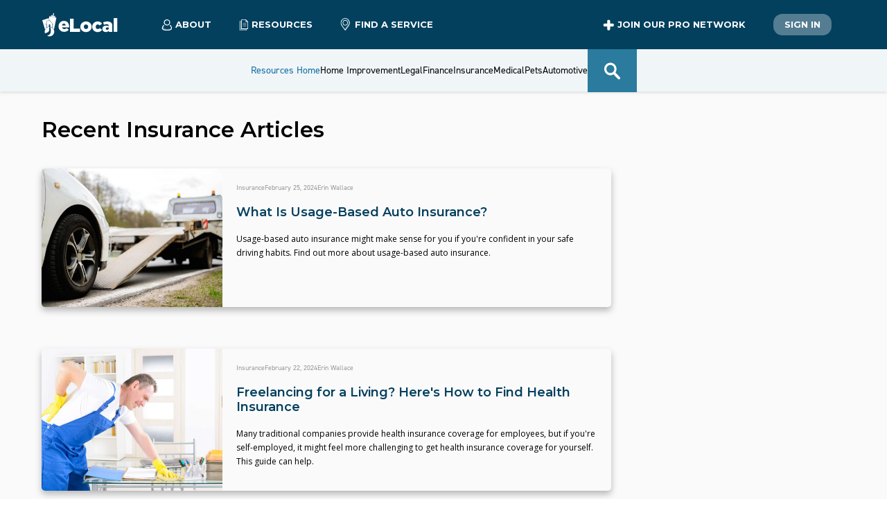

--- FILE ---
content_type: text/html; charset=utf-8
request_url: https://www.elocal.com/resources/insurance/page/2/
body_size: 29635
content:
<!DOCTYPE html><html lang="en-us"><head><meta charSet="utf-8"/><meta name="viewport" content="width=device-width"/><title>eLocal.com Blog</title><meta name="description" content="eLocal.com Blog Page"/><meta name="next-head-count" content="4"/><link rel="icon" href="//s3.amazonaws.com/assets.elocal.com/sem/assets/images/favicons/elocal.ico"/><link rel="preconnect" href="http://s3.amazonaws.com"/><meta name="Author" content="eLocal USA, LLC"/><meta name="facebook-domain-verification" content="l3aq5h27n3g89vmjvulcktla7lnj5c"/><meta name="p:domain_verify" content="762c4233b763fa8c673de93326c06519"/><meta property="fb:admins" content="188912941169087"/><link rel="preconnect" href="https://use.typekit.net" crossorigin /><link rel="preload" href="/_next/static/media/904be59b21bd51cb-s.p.woff2" as="font" type="font/woff2" crossorigin="anonymous" data-next-font="size-adjust"/><link rel="preload" href="/_next/static/media/e807dee2426166ad-s.p.woff2" as="font" type="font/woff2" crossorigin="anonymous" data-next-font="size-adjust"/><script id="vwoCode" data-nscript="beforeInteractive">
                window._vwo_code || (function() {
                var account_id=774955,
                version=2.1,
                settings_tolerance=4000,
                hide_element='body',
                hide_element_style = 'opacity:0 !important;filter:alpha(opacity=0) !important;background:none !important',
                /* DO NOT EDIT BELOW THIS LINE */
                f=false,w=window,d=document,v=d.querySelector('#vwoCode'),cK='vwo'+account_id+'_settings',cc={};try{var c=JSON.parse(localStorage.getItem('vwo'+account_id+'_config'));cc=c&&typeof c==='object'?c:{}}catch(e){}var stT=cc.stT==='session'?w.sessionStorage:w.localStorage;code={use_existing_jquery:function(){return typeof use_existing_jquery!=='undefined'?use_existing_jquery:undefined},library_tolerance:function(){return typeof library_tolerance!=='undefined'?library_tolerance:undefined},settings_tolerance:function(){return cc.sT||settings_tolerance},hide_element_style:function(){return'{'+(cc.hES||hide_element_style)+'}'},hide_element:function(){if(performance.getEntriesByName('first-contentful-paint')[0]){return''}return typeof cc.hE==='string'?cc.hE:hide_element},getVersion:function(){return version},finish:function(e){if(!f){f=true;var t=d.getElementById('_vis_opt_path_hides');if(t)t.parentNode.removeChild(t);if(e)(new Image).src='https://dev.visualwebsiteoptimizer.com/ee.gif?a='+account_id+e}},finished:function(){return f},addScript:function(e){var t=d.createElement('script');t.type='text/javascript';if(e.src){t.src=e.src}else{t.text=e.text}d.getElementsByTagName('head')[0].appendChild(t)},load:function(e,t){var i=this.getSettings(),n=d.createElement('script'),r=this;t=t||{};if(i){n.textContent=i;d.getElementsByTagName('head')[0].appendChild(n);if(!w.VWO||VWO.caE){stT.removeItem(cK);r.load(e)}}else{var o=new XMLHttpRequest;o.open('GET',e,true);o.withCredentials=!t.dSC;o.responseType=t.responseType||'text';o.onload=function(){if(t.onloadCb){return t.onloadCb(o,e)}if(o.status===200){_vwo_code.addScript({text:o.responseText})}else{_vwo_code.finish('&e=loading_failure:'+e)}};o.onerror=function(){if(t.onerrorCb){return t.onerrorCb(e)}_vwo_code.finish('&e=loading_failure:'+e)};o.send()}},getSettings:function(){try{var e=stT.getItem(cK);if(!e){return}e=JSON.parse(e);if(Date.now()>e.e){stT.removeItem(cK);return}return e.s}catch(e){return}},init:function(){if(d.URL.indexOf('vwo_disable')>-1)return;var e=this.settings_tolerance();w._vwo_settings_timer=setTimeout(function(){_vwo_code.finish();stT.removeItem(cK)},e);var t;if(this.hide_element()!=='body'){t=d.createElement('style');var i=this.hide_element(),n=i?i+this.hide_element_style():'',r=d.getElementsByTagName('head')[0];t.setAttribute('id','_vis_opt_path_hides');v&&t.setAttribute('nonce',v.nonce);t.setAttribute('type','text/css');if(t.styleSheet)t.styleSheet.cssText=n;else t.appendChild(d.createTextNode(n));r.appendChild(t)}else{t=d.getElementsByTagName('head')[0];var n=d.createElement('div');n.style.cssText='z-index: 2147483647 !important;position: fixed !important;left: 0 !important;top: 0 !important;width: 100% !important;height: 100% !important;background: white !important;';n.setAttribute('id','_vis_opt_path_hides');n.classList.add('_vis_hide_layer');t.parentNode.insertBefore(n,t.nextSibling)}var o='https://dev.visualwebsiteoptimizer.com/j.php?a='+account_id+'&u='+encodeURIComponent(d.URL)+'&vn='+version;if(w.location.search.indexOf('_vwo_xhr')!==-1){this.addScript({src:o})}else{this.load(o+'&x=true')}}};w._vwo_code=code;code.init();})();
              </script><link rel="preload" href="/_next/static/css/337691d49ab31e0e.css" as="style"/><link rel="stylesheet" href="/_next/static/css/337691d49ab31e0e.css" data-n-g=""/><link rel="preload" href="/_next/static/css/680deeefb036e71d.css" as="style"/><link rel="stylesheet" href="/_next/static/css/680deeefb036e71d.css" data-n-p=""/><link rel="preload" href="/_next/static/css/72fe93ee748020a4.css" as="style"/><link rel="stylesheet" href="/_next/static/css/72fe93ee748020a4.css" data-n-p=""/><noscript data-n-css=""></noscript><script defer="" nomodule="" src="/_next/static/chunks/polyfills-42372ed130431b0a.js"></script><script src="/_next/static/chunks/webpack-dd6dfe932c055000.js" defer=""></script><script src="/_next/static/chunks/framework-945b357d4a851f4b.js" defer=""></script><script src="/_next/static/chunks/main-9748c929b06e47cf.js" defer=""></script><script src="/_next/static/chunks/pages/_app-1342a5954a93bcfc.js" defer=""></script><script src="/_next/static/chunks/9456-8f645c42c804ae4e.js" defer=""></script><script src="/_next/static/chunks/7206-9d0dacba451534ad.js" defer=""></script><script src="/_next/static/chunks/5675-bf51863fead5e319.js" defer=""></script><script src="/_next/static/chunks/3180-4778ba351c39e38c.js" defer=""></script><script src="/_next/static/chunks/6775-acb97f2e1fb559ba.js" defer=""></script><script src="/_next/static/chunks/pages/resources/%5Bhub%5D/page/%5Bpage_number%5D-184e19216a59cd11.js" defer=""></script><script src="/_next/static/5tHx1G21uaWsZHU03n_j-/_buildManifest.js" defer=""></script><script src="/_next/static/5tHx1G21uaWsZHU03n_j-/_ssgManifest.js" defer=""></script><style data-href="https://use.typekit.net/qve1upw.css">@import url("https://p.typekit.net/p.css?s=1&k=qve1upw&ht=tk&f=32224.32225.32226.32227.32228.32229.32230.32231.32232.32236.32238.10875.32265&a=13291804&app=typekit&e=css");@font-face{font-family:"din-2014";src:url("https://use.typekit.net/af/35b7e6/00000000000000007735afe4/30/l?primer=7cdcb44be4a7db8877ffa5c0007b8dd865b3bbc383831fe2ea177f62257a9191&fvd=n3&v=3") format("woff2"),url("https://use.typekit.net/af/35b7e6/00000000000000007735afe4/30/d?primer=7cdcb44be4a7db8877ffa5c0007b8dd865b3bbc383831fe2ea177f62257a9191&fvd=n3&v=3") format("woff"),url("https://use.typekit.net/af/35b7e6/00000000000000007735afe4/30/a?primer=7cdcb44be4a7db8877ffa5c0007b8dd865b3bbc383831fe2ea177f62257a9191&fvd=n3&v=3") format("opentype");font-display:auto;font-style:normal;font-weight:300;font-stretch:normal}@font-face{font-family:"din-2014";src:url("https://use.typekit.net/af/b97042/00000000000000007735afe8/30/l?primer=7cdcb44be4a7db8877ffa5c0007b8dd865b3bbc383831fe2ea177f62257a9191&fvd=i3&v=3") format("woff2"),url("https://use.typekit.net/af/b97042/00000000000000007735afe8/30/d?primer=7cdcb44be4a7db8877ffa5c0007b8dd865b3bbc383831fe2ea177f62257a9191&fvd=i3&v=3") format("woff"),url("https://use.typekit.net/af/b97042/00000000000000007735afe8/30/a?primer=7cdcb44be4a7db8877ffa5c0007b8dd865b3bbc383831fe2ea177f62257a9191&fvd=i3&v=3") format("opentype");font-display:auto;font-style:italic;font-weight:300;font-stretch:normal}@font-face{font-family:"din-2014";src:url("https://use.typekit.net/af/570287/00000000000000007735afea/30/l?primer=7cdcb44be4a7db8877ffa5c0007b8dd865b3bbc383831fe2ea177f62257a9191&fvd=i4&v=3") format("woff2"),url("https://use.typekit.net/af/570287/00000000000000007735afea/30/d?primer=7cdcb44be4a7db8877ffa5c0007b8dd865b3bbc383831fe2ea177f62257a9191&fvd=i4&v=3") format("woff"),url("https://use.typekit.net/af/570287/00000000000000007735afea/30/a?primer=7cdcb44be4a7db8877ffa5c0007b8dd865b3bbc383831fe2ea177f62257a9191&fvd=i4&v=3") format("opentype");font-display:auto;font-style:italic;font-weight:400;font-stretch:normal}@font-face{font-family:"din-2014";src:url("https://use.typekit.net/af/c2b6e5/00000000000000007735afee/30/l?primer=7cdcb44be4a7db8877ffa5c0007b8dd865b3bbc383831fe2ea177f62257a9191&fvd=n4&v=3") format("woff2"),url("https://use.typekit.net/af/c2b6e5/00000000000000007735afee/30/d?primer=7cdcb44be4a7db8877ffa5c0007b8dd865b3bbc383831fe2ea177f62257a9191&fvd=n4&v=3") format("woff"),url("https://use.typekit.net/af/c2b6e5/00000000000000007735afee/30/a?primer=7cdcb44be4a7db8877ffa5c0007b8dd865b3bbc383831fe2ea177f62257a9191&fvd=n4&v=3") format("opentype");font-display:auto;font-style:normal;font-weight:400;font-stretch:normal}@font-face{font-family:"din-2014";src:url("https://use.typekit.net/af/2bc98d/00000000000000007735aff1/30/l?primer=7cdcb44be4a7db8877ffa5c0007b8dd865b3bbc383831fe2ea177f62257a9191&fvd=n6&v=3") format("woff2"),url("https://use.typekit.net/af/2bc98d/00000000000000007735aff1/30/d?primer=7cdcb44be4a7db8877ffa5c0007b8dd865b3bbc383831fe2ea177f62257a9191&fvd=n6&v=3") format("woff"),url("https://use.typekit.net/af/2bc98d/00000000000000007735aff1/30/a?primer=7cdcb44be4a7db8877ffa5c0007b8dd865b3bbc383831fe2ea177f62257a9191&fvd=n6&v=3") format("opentype");font-display:auto;font-style:normal;font-weight:600;font-stretch:normal}@font-face{font-family:"din-2014";src:url("https://use.typekit.net/af/cce580/00000000000000007735aff2/30/l?primer=7cdcb44be4a7db8877ffa5c0007b8dd865b3bbc383831fe2ea177f62257a9191&fvd=i6&v=3") format("woff2"),url("https://use.typekit.net/af/cce580/00000000000000007735aff2/30/d?primer=7cdcb44be4a7db8877ffa5c0007b8dd865b3bbc383831fe2ea177f62257a9191&fvd=i6&v=3") format("woff"),url("https://use.typekit.net/af/cce580/00000000000000007735aff2/30/a?primer=7cdcb44be4a7db8877ffa5c0007b8dd865b3bbc383831fe2ea177f62257a9191&fvd=i6&v=3") format("opentype");font-display:auto;font-style:italic;font-weight:600;font-stretch:normal}@font-face{font-family:"din-2014";src:url("https://use.typekit.net/af/efa8e9/00000000000000007735aff4/30/l?primer=7cdcb44be4a7db8877ffa5c0007b8dd865b3bbc383831fe2ea177f62257a9191&fvd=i7&v=3") format("woff2"),url("https://use.typekit.net/af/efa8e9/00000000000000007735aff4/30/d?primer=7cdcb44be4a7db8877ffa5c0007b8dd865b3bbc383831fe2ea177f62257a9191&fvd=i7&v=3") format("woff"),url("https://use.typekit.net/af/efa8e9/00000000000000007735aff4/30/a?primer=7cdcb44be4a7db8877ffa5c0007b8dd865b3bbc383831fe2ea177f62257a9191&fvd=i7&v=3") format("opentype");font-display:auto;font-style:italic;font-weight:700;font-stretch:normal}@font-face{font-family:"din-2014";src:url("https://use.typekit.net/af/1fe1ce/00000000000000007735aff6/30/l?primer=7cdcb44be4a7db8877ffa5c0007b8dd865b3bbc383831fe2ea177f62257a9191&fvd=n7&v=3") format("woff2"),url("https://use.typekit.net/af/1fe1ce/00000000000000007735aff6/30/d?primer=7cdcb44be4a7db8877ffa5c0007b8dd865b3bbc383831fe2ea177f62257a9191&fvd=n7&v=3") format("woff"),url("https://use.typekit.net/af/1fe1ce/00000000000000007735aff6/30/a?primer=7cdcb44be4a7db8877ffa5c0007b8dd865b3bbc383831fe2ea177f62257a9191&fvd=n7&v=3") format("opentype");font-display:auto;font-style:normal;font-weight:700;font-stretch:normal}@font-face{font-family:"din-2014";src:url("https://use.typekit.net/af/dc88f0/00000000000000007735aff7/30/l?primer=7cdcb44be4a7db8877ffa5c0007b8dd865b3bbc383831fe2ea177f62257a9191&fvd=n8&v=3") format("woff2"),url("https://use.typekit.net/af/dc88f0/00000000000000007735aff7/30/d?primer=7cdcb44be4a7db8877ffa5c0007b8dd865b3bbc383831fe2ea177f62257a9191&fvd=n8&v=3") format("woff"),url("https://use.typekit.net/af/dc88f0/00000000000000007735aff7/30/a?primer=7cdcb44be4a7db8877ffa5c0007b8dd865b3bbc383831fe2ea177f62257a9191&fvd=n8&v=3") format("opentype");font-display:auto;font-style:normal;font-weight:800;font-stretch:normal}@font-face{font-family:"din-2014-narrow";src:url("https://use.typekit.net/af/2bdaca/00000000000000007735afe5/30/l?primer=7cdcb44be4a7db8877ffa5c0007b8dd865b3bbc383831fe2ea177f62257a9191&fvd=n4&v=3") format("woff2"),url("https://use.typekit.net/af/2bdaca/00000000000000007735afe5/30/d?primer=7cdcb44be4a7db8877ffa5c0007b8dd865b3bbc383831fe2ea177f62257a9191&fvd=n4&v=3") format("woff"),url("https://use.typekit.net/af/2bdaca/00000000000000007735afe5/30/a?primer=7cdcb44be4a7db8877ffa5c0007b8dd865b3bbc383831fe2ea177f62257a9191&fvd=n4&v=3") format("opentype");font-display:auto;font-style:normal;font-weight:400;font-stretch:normal}@font-face{font-family:"din-2014-narrow";src:url("https://use.typekit.net/af/6be18e/00000000000000007735afeb/30/l?primer=7cdcb44be4a7db8877ffa5c0007b8dd865b3bbc383831fe2ea177f62257a9191&fvd=n7&v=3") format("woff2"),url("https://use.typekit.net/af/6be18e/00000000000000007735afeb/30/d?primer=7cdcb44be4a7db8877ffa5c0007b8dd865b3bbc383831fe2ea177f62257a9191&fvd=n7&v=3") format("woff"),url("https://use.typekit.net/af/6be18e/00000000000000007735afeb/30/a?primer=7cdcb44be4a7db8877ffa5c0007b8dd865b3bbc383831fe2ea177f62257a9191&fvd=n7&v=3") format("opentype");font-display:auto;font-style:normal;font-weight:700;font-stretch:normal}@font-face{font-family:"din-condensed";src:url("https://use.typekit.net/af/cfbead/0000000000000000000146b3/27/l?primer=7cdcb44be4a7db8877ffa5c0007b8dd865b3bbc383831fe2ea177f62257a9191&fvd=n4&v=3") format("woff2"),url("https://use.typekit.net/af/cfbead/0000000000000000000146b3/27/d?primer=7cdcb44be4a7db8877ffa5c0007b8dd865b3bbc383831fe2ea177f62257a9191&fvd=n4&v=3") format("woff"),url("https://use.typekit.net/af/cfbead/0000000000000000000146b3/27/a?primer=7cdcb44be4a7db8877ffa5c0007b8dd865b3bbc383831fe2ea177f62257a9191&fvd=n4&v=3") format("opentype");font-display:auto;font-style:normal;font-weight:400;font-stretch:normal}@font-face{font-family:"din-condensed";src:url("https://use.typekit.net/af/6bdfe3/000000000000000077359e30/30/l?primer=7cdcb44be4a7db8877ffa5c0007b8dd865b3bbc383831fe2ea177f62257a9191&fvd=n3&v=3") format("woff2"),url("https://use.typekit.net/af/6bdfe3/000000000000000077359e30/30/d?primer=7cdcb44be4a7db8877ffa5c0007b8dd865b3bbc383831fe2ea177f62257a9191&fvd=n3&v=3") format("woff"),url("https://use.typekit.net/af/6bdfe3/000000000000000077359e30/30/a?primer=7cdcb44be4a7db8877ffa5c0007b8dd865b3bbc383831fe2ea177f62257a9191&fvd=n3&v=3") format("opentype");font-display:auto;font-style:normal;font-weight:300;font-stretch:normal}.tk-din-2014{font-family:"din-2014",sans-serif}.tk-din-2014-narrow{font-family:"din-2014-narrow",sans-serif}.tk-din-condensed{font-family:"din-condensed",sans-serif}</style></head><body><div id="__next"><main class="__variable_f56828 __variable_c89120"><header class="Header_header__f0l85"><div class="container Header_main__DtL_c"><div class="Header_nav-container__cKImt"><div class="Header_main-logo-container__R1z1R"><a class="main-logo" href="/"><img src="//s3.amazonaws.com/assets.elocal.com/sem/assets/images/logos/elocal-house-white.svg" alt="Elocal USA Company logo"/><img class="Header_elocal__EPS_j" src="//s3.amazonaws.com/assets.elocal.com/sem/assets/images/logos/elocal-logo-white.svg" alt="Elocal USA Company logo"/></a></div><span class="Header_drop-trigger__Xn9q5"><span><svg xmlns="http://www.w3.org/2000/svg" width="15" height="17"><g fill="none" fill-rule="evenodd"><path fill="#2E2E2E" d="M7.41 16.184c-1.487-.024-3.035-.207-4.517-.78a5.3 5.3 0 0 1-1.308-.71c-.646-.492-.988-1.116-.93-1.956.121-1.742.764-3.244 1.99-4.494a.61.61 0 0 1 .639-.176.59.59 0 0 1 .429.46c.06.26-.052.462-.231.644a5.5 5.5 0 0 0-1.323 2.21c-.156.49-.227.993-.261 1.506-.02.303.098.526.311.717.368.33.807.538 1.265.7 1.543.55 3.141.686 4.765.612 1.116-.052 2.214-.22 3.27-.603a4.5 4.5 0 0 0 1.136-.582c.332-.243.495-.541.459-.978-.114-1.388-.621-2.594-1.595-3.594-.162-.165-.282-.342-.255-.581a.6.6 0 0 1 .405-.524.58.58 0 0 1 .646.14 6.74 6.74 0 0 1 1.967 3.853c.043.282.06.566.076.85.034.636-.215 1.147-.668 1.57-.637.593-1.416.918-2.233 1.167-1.286.392-2.608.536-4.037.55"></path><path fill="#02405E" fill-opacity="0.3" d="M1.898 12.888c-.02.303.098.525.311.717.368.33.806.538 1.265.701 1.543.549 3.141.686 4.765.61 1.117-.05 2.214-.22 3.27-.602a4.5 4.5 0 0 0 1.135-.582c.31-.226.466-.506.457-.896-.903.354-1.854.606-2.873.795-1.468.236-3.025.324-4.584.018a5.3 5.3 0 0 1-1.412-.472c-.722-.371-1.167-.927-1.255-1.763a7.4 7.4 0 0 1 .004-1.645 5.5 5.5 0 0 0-.822 1.612 6.3 6.3 0 0 0-.26 1.507"></path><path fill="#2E2E2E" d="M10.613 4.355a3.115 3.115 0 0 0-3.117-3.11c-1.693-.004-3.1 1.392-3.106 3.083-.006 1.727 1.381 3.136 3.088 3.139a3.113 3.113 0 0 0 3.135-3.112M7.5 0c2.435.001 4.363 1.958 4.358 4.422-.006 2.343-1.988 4.298-4.354 4.29a4.363 4.363 0 0 1-4.359-4.384C3.151 1.947 5.111-.002 7.5 0"></path></g></svg>About</span><div class="Header_drop__h3_MJ"><a href="https://www.elocal.com/about">Who We Are</a><a href="https://www.elocal.com/careers">Careers</a><a href="https://www.elocal.com/information#contact">Contact Us</a></div></span><span class="Header_drop-trigger__Xn9q5"><span><svg xmlns="http://www.w3.org/2000/svg" width="14" height="17"><g fill="none" fill-rule="evenodd"><path fill="#02405E" fill-opacity="0.3" d="M1.03 2.685v13.229h9.81v-2.36H3.316V2.684z"></path><path fill="#2E2E2E" d="M1.3 15.643h9.269v-1.82H3.316a.27.27 0 0 1-.27-.27V2.956H1.3zm9.54.541H1.03a.27.27 0 0 1-.271-.27V2.685a.27.27 0 0 1 .27-.271h2.287c.15 0 .27.121.27.27v10.597h7.254c.149 0 .27.121.27.271v2.36a.27.27 0 0 1-.27.271"></path><path fill="#2E2E2E" d="M10.47 5.71H5.898a.27.27 0 0 1 0-.541h4.574a.27.27 0 1 1 0 .541M10.47 7.579H5.898a.27.27 0 0 1 0-.542h4.574a.27.27 0 1 1 0 .542M10.47 9.57H5.898a.27.27 0 0 1 0-.541h4.574a.27.27 0 1 1 0 .541"></path><path fill="#231F20" d="M6.857 3.438q.122.119.293.12h.001l2.318-.016v9.332H.874L.824.824h5.92l-.008 2.32c0 .11.044.217.121.294m.72-2.027 1.308 1.306H7.587zm2.708 1.637a.45.45 0 0 0-.113-.212L7.447.12a.413.413 0 0 0-.29-.12H.412A.41.41 0 0 0 0 .414l.053 12.874c0 .226.185.41.412.41H9.88a.41.41 0 0 0 .412-.411V3.128a.4.4 0 0 0-.008-.08" mask="url(#resources_svg__mask-2)" transform="translate(2.948 .184)"></path></g></svg>Resources</span><div class="Header_drop__h3_MJ"><a href="/resources/home-improvement/">Home Improvement</a><a href="/resources/legal/">Legal</a><a href="/resources/">Resource Center</a></div></span><span class="Header_link-trigger__ahtDY"><a class="Header_link__PtAf8" href="https://www.elocal.com/categories"><svg xmlns="http://www.w3.org/2000/svg" width="15" height="18" class="Header_icon___2JaM"><g fill="none" fill-rule="evenodd"><path fill="#02405E" fill-opacity="0.3" d="m7.495 16.689 4.682-6.242a5.77 5.77 0 0 0 .554-6.13A5.77 5.77 0 0 0 8.994 1.27q.232.132.454.282c3.056 2.063 3.678 5.978 1.386 8.729l-3.487 4.184-.738.884-.062.075.654.871z"></path><path fill="#2E2E2E" d="m11.504 10.338-4.682 6.241-.294-.392-4.39-5.851a5.78 5.78 0 0 1-.552-6.13A5.78 5.78 0 0 1 6.824.97L6.89.969a5.77 5.77 0 0 1 5.169 3.239 5.77 5.77 0 0 1-.555 6.13m-.589-8.973A6.78 6.78 0 0 0 5.857.07a6.78 6.78 0 0 0-4.493 2.66A6.77 6.77 0 0 0 0 6.823c0 1.488.471 2.903 1.364 4.093l3.433 4.578.727.968.91 1.215a.48.48 0 0 0 .775 0l.911-1.215.727-.968 3.433-4.578a6.83 6.83 0 0 0-1.365-9.55" mask="url(#pin_svg__mask-2)" transform="translate(.68 .13)"></path><path fill="#2E2E2E" d="M6.82 9.68a2.98 2.98 0 0 1-2.977-2.978 2.98 2.98 0 0 1 2.978-2.977 2.98 2.98 0 0 1 2.978 2.977A2.98 2.98 0 0 1 6.82 9.68m0-6.835a3.86 3.86 0 0 0-3.858 3.857 3.86 3.86 0 0 0 3.858 3.859 3.86 3.86 0 0 0 3.857-3.859 3.86 3.86 0 0 0-3.857-3.857" mask="url(#pin_svg__mask-2)" transform="translate(.68 .13)"></path></g></svg>Find a Service</a></span></div><div class="Header_actions-container__6tBmg"><span class="Header_drop-trigger__Xn9q5 Header_join__3qLs7"><span><svg xmlns="http://www.w3.org/2000/svg" width="16" height="16" viewBox="0 0 100 100"><path d="M89 64H65v24a10 10 0 0 1-10 10h-6a10 10 0 0 1-10-10V64H15A10 10 0 0 1 5 54v-6a10 10 0 0 1 10-10h24V14A10 10 0 0 1 49 4h6a10 10 0 0 1 10 10v24h24a10 10 0 0 1 10 10v6a10 10 0 0 1-10 10" style="fill-rule:evenodd"></path></svg>Join our Pro Network</span><div class="Header_drop__h3_MJ"><a href="https://www.elocal.com/advertising">Advertising Info</a><a href="https://www.elocal.com/elocal-reviews">Reviews</a><a href="https://www.elocal.com/affiliate-contact">Affiliates</a></div></span><span class="Header_link-trigger__ahtDY"><a href="https://www.elocal.com/business_users/login" class="button-resources secondary Header_link__PtAf8">Sign In</a></span></div><div class="Header_flyout-trigger__8LJ6y "><span class="Header_bar__I1wNe"></span><span class="Header_bar__I1wNe"></span><span class="Header_bar__I1wNe"></span></div><div class="Header_flyout-container__mRCBr "><div class="Header_flyout__Ux42X"><dl class="HeaderNavMobile_header-nav-mobile-container__OlyzZ"><dt><label><a href="/resources/">Resources Home</a></label></dt><dt class=""><label>Home Improvement</label><span class="HeaderNavMobile_expand-trigger__Kw5Mk"><svg xmlns="http://www.w3.org/2000/svg" xml:space="preserve" viewBox="0 0 1000 1000"><path d="M975.3 666.8 535.4 226.9c-19.6-19.6-51.3-19.6-70.9 0L24.7 666.8c-19.6 19.6-19.6 51.3 0 70.9l35.4 35.4c19.6 19.6 51.3 19.6 70.9 0l369-369 369 369c19.6 19.6 51.3 19.6 70.9 0l35.4-35.4c19.6-19.6 19.6-51.3 0-70.9"></path></svg></span></dt><dd class=""><span><a class="HeaderNavMobile_link__UlK9g" href="/resources/home-improvement/appliances/">Appliances</a></span><span><a class="HeaderNavMobile_link__UlK9g" href="/resources/home-improvement/electricians/">Electricians</a></span><span><a class="HeaderNavMobile_link__UlK9g" href="/resources/home-improvement/hvac/">HVAC</a></span><span><a class="HeaderNavMobile_link__UlK9g" href="/resources/home-improvement/landscaping/">Landscaping</a></span><span><a class="HeaderNavMobile_link__UlK9g" href="/resources/home-improvement/locksmith/">Locksmith</a></span><span><a class="HeaderNavMobile_link__UlK9g" href="/resources/home-improvement/pest-control/">Pest Control</a></span><span><a class="HeaderNavMobile_link__UlK9g" href="/resources/home-improvement/plumbing/">Plumbing</a></span><span><a class="HeaderNavMobile_link__UlK9g" href="/resources/home-improvement/renovation/">Renovation</a></span><span><a class="HeaderNavMobile_link__UlK9g" href="/resources/home-improvement/roofing/">Roofing</a></span><span><a class="HeaderNavMobile_link__UlK9g" href="/resources/home-improvement/t-v-repair/">T V Repair</a></span><span><a class="HeaderNavMobile_link__UlK9g" href="/resources/home-improvement/">All <!-- -->Home Improvement</a></span></dd><dt class=""><label>Legal</label><span class="HeaderNavMobile_expand-trigger__Kw5Mk"><svg xmlns="http://www.w3.org/2000/svg" xml:space="preserve" viewBox="0 0 1000 1000"><path d="M975.3 666.8 535.4 226.9c-19.6-19.6-51.3-19.6-70.9 0L24.7 666.8c-19.6 19.6-19.6 51.3 0 70.9l35.4 35.4c19.6 19.6 51.3 19.6 70.9 0l369-369 369 369c19.6 19.6 51.3 19.6 70.9 0l35.4-35.4c19.6-19.6 19.6-51.3 0-70.9"></path></svg></span></dt><dd class=""><span><a class="HeaderNavMobile_link__UlK9g" href="/resources/legal/car-accident/">Car Accident</a></span><span><a class="HeaderNavMobile_link__UlK9g" href="/resources/legal/class-action/">Class Action</a></span><span><a class="HeaderNavMobile_link__UlK9g" href="/resources/legal/corporate-law/">Corporate Law</a></span><span><a class="HeaderNavMobile_link__UlK9g" href="/resources/legal/criminal-defense/">Criminal Defense</a></span><span><a class="HeaderNavMobile_link__UlK9g" href="/resources/legal/divorce-law/">Divorce Law</a></span><span><a class="HeaderNavMobile_link__UlK9g" href="/resources/legal/employment-law/">Employment Law</a></span><span><a class="HeaderNavMobile_link__UlK9g" href="/resources/legal/family-law/">Family Law</a></span><span><a class="HeaderNavMobile_link__UlK9g" href="/resources/legal/financial-law/">Financial Law</a></span><span><a class="HeaderNavMobile_link__UlK9g" href="/resources/legal/legal-aid/">Legal Aid</a></span><span><a class="HeaderNavMobile_link__UlK9g" href="/resources/legal/medical-injury-lawyers/">Medical Injury Lawyers</a></span><span><a class="HeaderNavMobile_link__UlK9g" href="/resources/legal/medical-malpractice/">Medical Malpractice</a></span><span><a class="HeaderNavMobile_link__UlK9g" href="/resources/legal/real-estate-law/">Real Estate Law</a></span><span><a class="HeaderNavMobile_link__UlK9g" href="/resources/legal/water-fire-restoration/">Water Fire Restoration</a></span><span><a class="HeaderNavMobile_link__UlK9g" href="/resources/legal/">All <!-- -->Legal</a></span></dd><dt class=""><label>Finance</label><span class="HeaderNavMobile_expand-trigger__Kw5Mk"><svg xmlns="http://www.w3.org/2000/svg" xml:space="preserve" viewBox="0 0 1000 1000"><path d="M975.3 666.8 535.4 226.9c-19.6-19.6-51.3-19.6-70.9 0L24.7 666.8c-19.6 19.6-19.6 51.3 0 70.9l35.4 35.4c19.6 19.6 51.3 19.6 70.9 0l369-369 369 369c19.6 19.6 51.3 19.6 70.9 0l35.4-35.4c19.6-19.6 19.6-51.3 0-70.9"></path></svg></span></dt><dd class=""><span><a class="HeaderNavMobile_link__UlK9g" href="/resources/finance/investment/">Investment</a></span><span><a class="HeaderNavMobile_link__UlK9g" href="/resources/finance/retirement/">Retirement</a></span><span><a class="HeaderNavMobile_link__UlK9g" href="/resources/finance/">All <!-- -->Finance</a></span></dd><dt class=""><label>Insurance</label><span class="HeaderNavMobile_expand-trigger__Kw5Mk"><svg xmlns="http://www.w3.org/2000/svg" xml:space="preserve" viewBox="0 0 1000 1000"><path d="M975.3 666.8 535.4 226.9c-19.6-19.6-51.3-19.6-70.9 0L24.7 666.8c-19.6 19.6-19.6 51.3 0 70.9l35.4 35.4c19.6 19.6 51.3 19.6 70.9 0l369-369 369 369c19.6 19.6 51.3 19.6 70.9 0l35.4-35.4c19.6-19.6 19.6-51.3 0-70.9"></path></svg></span></dt><dd class=""><span><a class="HeaderNavMobile_link__UlK9g" href="/resources/insurance/animal-insurance/">Animal Insurance</a></span><span><a class="HeaderNavMobile_link__UlK9g" href="/resources/insurance/auto/">Auto</a></span><span><a class="HeaderNavMobile_link__UlK9g" href="/resources/insurance/general-insurance/">General Insurance</a></span><span><a class="HeaderNavMobile_link__UlK9g" href="/resources/insurance/health-policy/">Health Policy</a></span><span><a class="HeaderNavMobile_link__UlK9g" href="/resources/insurance/home-renters/">Home Renters</a></span><span><a class="HeaderNavMobile_link__UlK9g" href="/resources/insurance/">All <!-- -->Insurance</a></span></dd><dt class=""><label>Medical</label><span class="HeaderNavMobile_expand-trigger__Kw5Mk"><svg xmlns="http://www.w3.org/2000/svg" xml:space="preserve" viewBox="0 0 1000 1000"><path d="M975.3 666.8 535.4 226.9c-19.6-19.6-51.3-19.6-70.9 0L24.7 666.8c-19.6 19.6-19.6 51.3 0 70.9l35.4 35.4c19.6 19.6 51.3 19.6 70.9 0l369-369 369 369c19.6 19.6 51.3 19.6 70.9 0l35.4-35.4c19.6-19.6 19.6-51.3 0-70.9"></path></svg></span></dt><dd class=""><span><a class="HeaderNavMobile_link__UlK9g" href="/resources/medical/dental/">Dental</a></span><span><a class="HeaderNavMobile_link__UlK9g" href="/resources/medical/health-specialists/">Health Specialists</a></span><span><a class="HeaderNavMobile_link__UlK9g" href="/resources/medical/">All <!-- -->Medical</a></span></dd><dt class=""><label>Pets</label><span class="HeaderNavMobile_expand-trigger__Kw5Mk"><svg xmlns="http://www.w3.org/2000/svg" xml:space="preserve" viewBox="0 0 1000 1000"><path d="M975.3 666.8 535.4 226.9c-19.6-19.6-51.3-19.6-70.9 0L24.7 666.8c-19.6 19.6-19.6 51.3 0 70.9l35.4 35.4c19.6 19.6 51.3 19.6 70.9 0l369-369 369 369c19.6 19.6 51.3 19.6 70.9 0l35.4-35.4c19.6-19.6 19.6-51.3 0-70.9"></path></svg></span></dt><dd class=""><span><a class="HeaderNavMobile_link__UlK9g" href="/resources/pets/animal-care/">Animal Care</a></span><span><a class="HeaderNavMobile_link__UlK9g" href="/resources/pets/veterinary/">Veterinary</a></span><span><a class="HeaderNavMobile_link__UlK9g" href="/resources/pets/">All <!-- -->Pets</a></span></dd><dt class=""><label>Automotive</label><span class="HeaderNavMobile_expand-trigger__Kw5Mk"><svg xmlns="http://www.w3.org/2000/svg" xml:space="preserve" viewBox="0 0 1000 1000"><path d="M975.3 666.8 535.4 226.9c-19.6-19.6-51.3-19.6-70.9 0L24.7 666.8c-19.6 19.6-19.6 51.3 0 70.9l35.4 35.4c19.6 19.6 51.3 19.6 70.9 0l369-369 369 369c19.6 19.6 51.3 19.6 70.9 0l35.4-35.4c19.6-19.6 19.6-51.3 0-70.9"></path></svg></span></dt><dd class=""><span><a class="HeaderNavMobile_link__UlK9g" href="/resources/automotive/auto-glass/">Auto Glass</a></span><span><a class="HeaderNavMobile_link__UlK9g" href="/resources/automotive/towing/">Towing</a></span><span><a class="HeaderNavMobile_link__UlK9g" href="/resources/automotive/">All <!-- -->Automotive</a></span></dd></dl></div></div></div></header><div class="HeaderNav_header-nav-container__zJxhu"><div class="container"><div class="HeaderNav_header-nav__cG9V1"><a href="/resources/">Resources Home</a><span class="HeaderNav_drop-trigger__DmWa3"><span>Home Improvement</span><div class="HeaderNav_drop__CMhgB"><span class="HeaderNav_nested-drop-trigger__DE_5G">Home Improvement</span><span><a href="/resources/home-improvement/appliances/">Appliances</a></span><span><a href="/resources/home-improvement/electricians/">Electricians</a></span><span><a href="/resources/home-improvement/hvac/">HVAC</a></span><span><a href="/resources/home-improvement/landscaping/">Landscaping</a></span><span><a href="/resources/home-improvement/locksmith/">Locksmith</a></span><span><a href="/resources/home-improvement/pest-control/">Pest Control</a></span><span><a href="/resources/home-improvement/plumbing/">Plumbing</a></span><span><a href="/resources/home-improvement/renovation/">Renovation</a></span><span><a href="/resources/home-improvement/roofing/">Roofing</a></span><span><a href="/resources/home-improvement/t-v-repair/">T V Repair</a></span><span><a href="/resources/home-improvement/">All <!-- -->Home Improvement</a></span></div></span><span class="HeaderNav_drop-trigger__DmWa3"><span>Legal</span><div class="HeaderNav_drop__CMhgB"><span class="HeaderNav_nested-drop-trigger__DE_5G">Legal</span><span><a href="/resources/legal/car-accident/">Car Accident</a></span><span><a href="/resources/legal/class-action/">Class Action</a></span><span><a href="/resources/legal/corporate-law/">Corporate Law</a></span><span><a href="/resources/legal/criminal-defense/">Criminal Defense</a></span><span><a href="/resources/legal/divorce-law/">Divorce Law</a></span><span><a href="/resources/legal/employment-law/">Employment Law</a></span><span><a href="/resources/legal/family-law/">Family Law</a></span><span><a href="/resources/legal/financial-law/">Financial Law</a></span><span><a href="/resources/legal/legal-aid/">Legal Aid</a></span><span><a href="/resources/legal/medical-injury-lawyers/">Medical Injury Lawyers</a></span><span><a href="/resources/legal/medical-malpractice/">Medical Malpractice</a></span><span><a href="/resources/legal/real-estate-law/">Real Estate Law</a></span><span><a href="/resources/legal/water-fire-restoration/">Water Fire Restoration</a></span><span><a href="/resources/legal/">All <!-- -->Legal</a></span></div></span><span class="HeaderNav_drop-trigger__DmWa3"><span>Finance</span><div class="HeaderNav_drop__CMhgB"><span class="HeaderNav_nested-drop-trigger__DE_5G">Finance</span><span><a href="/resources/finance/investment/">Investment</a></span><span><a href="/resources/finance/retirement/">Retirement</a></span><span><a href="/resources/finance/">All <!-- -->Finance</a></span></div></span><span class="HeaderNav_drop-trigger__DmWa3"><span>Insurance</span><div class="HeaderNav_drop__CMhgB"><span class="HeaderNav_nested-drop-trigger__DE_5G">Insurance</span><span><a href="/resources/insurance/animal-insurance/">Animal Insurance</a></span><span><a href="/resources/insurance/auto/">Auto</a></span><span><a href="/resources/insurance/general-insurance/">General Insurance</a></span><span><a href="/resources/insurance/health-policy/">Health Policy</a></span><span><a href="/resources/insurance/home-renters/">Home Renters</a></span><span><a href="/resources/insurance/">All <!-- -->Insurance</a></span></div></span><span class="HeaderNav_drop-trigger__DmWa3"><span>Medical</span><div class="HeaderNav_drop__CMhgB"><span class="HeaderNav_nested-drop-trigger__DE_5G">Medical</span><span><a href="/resources/medical/dental/">Dental</a></span><span><a href="/resources/medical/health-specialists/">Health Specialists</a></span><span><a href="/resources/medical/">All <!-- -->Medical</a></span></div></span><span class="HeaderNav_drop-trigger__DmWa3"><span>Pets</span><div class="HeaderNav_drop__CMhgB"><span class="HeaderNav_nested-drop-trigger__DE_5G">Pets</span><span><a href="/resources/pets/animal-care/">Animal Care</a></span><span><a href="/resources/pets/veterinary/">Veterinary</a></span><span><a href="/resources/pets/">All <!-- -->Pets</a></span></div></span><span class="HeaderNav_drop-trigger__DmWa3"><span>Automotive</span><div class="HeaderNav_drop__CMhgB"><span class="HeaderNav_nested-drop-trigger__DE_5G">Automotive</span><span><a href="/resources/automotive/auto-glass/">Auto Glass</a></span><span><a href="/resources/automotive/towing/">Towing</a></span><span><a href="/resources/automotive/">All <!-- -->Automotive</a></span></div></span><span class="SearchForm_search-trigger__dL3JF"><span class="SearchForm_icon-container__WIJP2"><svg xmlns="http://www.w3.org/2000/svg" width="25" height="25"><path fill="#FFF" fill-rule="nonzero" d="M17.045 14.742c2.83-4.069 1.884-9.702-2.112-12.582S5.404.243 2.575 4.311C-.255 8.38.692 14.012 4.688 16.892a8.73 8.73 0 0 0 9.631.406l6.536 6.614c.706.757 1.88.787 2.623.068a1.913 1.913 0 0 0 0-2.738zm-7.24.616c-3.158 0-5.718-2.603-5.72-5.818 0-3.215 2.557-5.821 5.716-5.823 3.153 0 5.712 2.6 5.718 5.81.005 3.215-2.551 5.826-5.71 5.831z"></path></svg></span><div class="SearchForm_drop__OGYsn"><div class="SearchForm_search-container__uyfY5 search-wrapper"><button class="SearchForm_submit__c3sSL"><svg xmlns="http://www.w3.org/2000/svg" width="25" height="25"><path fill-rule="evenodd" d="m23.434 22.868-.744.67a1.825 1.825 0 0 1-2.516-.085l-5.082-5.265a9.7 9.7 0 0 1-4.6 1.149A9.337 9.337 0 0 1 1 10.167 9.337 9.337 0 0 1 10.495 1a9.337 9.337 0 0 1 9.495 9.17 8.9 8.9 0 0 1-1.547 5.008l5.08 5.263a1.68 1.68 0 0 1-.089 2.427M10.495 4.436a5.835 5.835 0 0 0-5.935 5.731 5.835 5.835 0 0 0 5.935 5.733 5.835 5.835 0 0 0 5.934-5.731 5.835 5.835 0 0 0-5.934-5.733"></path></svg></button><input type="text" placeholder="Search Blog" value=""/></div></div></span></div></div></div><div class="resources"><div class="container"><div class="main"><div class="articles-container"><h2>Recent <!-- -->Insurance<!-- --> Articles</h2><div class="cards"><a href="/resources/insurance/auto/faq/usage-base-auto-insurance/"><div class="ArticleCard_article-card__TzvFl"><div class="ArticleCard_img-container__fMIwk"><img src="https://s3.us-east-1.amazonaws.com/assets.elocal.com/resources/m/1bff96d360991d44/Blog-bigstock-Loading-broken-car-on-a-tow-tr-89816555.jpg" alt="Loading broken car on a tow truck on a roadside" width="280" height="200"/></div><div class="ArticleCard_details-container__rq0JI"><div class="ArticleCard_breadcrumbs-container__Aiw2k"><div>Insurance</div><div></div><div>Erin Wallace</div></div><h3>What Is Usage-Based Auto Insurance?</h3><p>Usage-based auto insurance might make sense for you if you're confident in your safe driving habits. Find out more about usage-based auto insurance.</p></div></div></a><a href="/resources/insurance/health-policy/how-to/freelancer-health-insurance/"><div class="ArticleCard_article-card__TzvFl"><div class="ArticleCard_img-container__fMIwk"><img src="https://s3.us-east-1.amazonaws.com/assets.elocal.com/resources/m/5aee4c66dd1458ff/Blog-bigstock-Man-worker-with-back-injury-c-84650462.jpg" alt="Man worker with back injury, concept of accident at work" width="280" height="200"/></div><div class="ArticleCard_details-container__rq0JI"><div class="ArticleCard_breadcrumbs-container__Aiw2k"><div>Insurance</div><div></div><div>Erin Wallace</div></div><h3>Freelancing for a Living? Here&#x27;s How to Find Health Insurance</h3><p>Many traditional companies provide health insurance coverage for employees, but if you're self-employed, it might feel more challenging to get health insurance coverage for yourself. This guide can help.</p></div></div></a><a href="/resources/insurance/home-renters/faq/renters-insurance-rates/"><div class="ArticleCard_article-card__TzvFl"><div class="ArticleCard_img-container__fMIwk"><img src="https://s3.us-east-1.amazonaws.com/assets.elocal.com/resources/m/1288b63d980f4579/Blog-GettyImages-1257354265.jpg" alt="The agent fills out the renters insurance policy." width="280" height="200"/></div><div class="ArticleCard_details-container__rq0JI"><div class="ArticleCard_breadcrumbs-container__Aiw2k"><div>Insurance</div><div></div><div>Gwen Case</div></div><h3>7 Factors That Affect Renters Insurance Rates</h3><p>To get the best rates, it’s always worth speaking to your insurance company to see how you can lower your premiums without compromising coverage. Here are some factors that can affect your rates.</p></div></div></a><a href="/resources/insurance/auto/faq/auto-insurance-rates/"><div class="ArticleCard_article-card__TzvFl"><div class="ArticleCard_img-container__fMIwk"><img src="https://s3.us-east-1.amazonaws.com/assets.elocal.com/resources/m/1bdcc8ee31eebd/Blog-bigstock-A-Close-Up-Of-A-Red-Emergency-249128218.jpg" alt="A close up of a red emergency triangle on the road in front of a damaged car and unrecognizable people. A car accident concept. Copy space." width="280" height="200"/></div><div class="ArticleCard_details-container__rq0JI"><div class="ArticleCard_breadcrumbs-container__Aiw2k"><div>Insurance</div><div></div><div>Shelley Frost</div></div><h3>7 Factors That Affect Car Insurance Rates</h3><p>Dealing with high car insurance rates? Before you think about selling your car and pedaling your bike everywhere, consider the factors that influence your auto insurance rates.</p></div></div></a><a href="/resources/insurance/home-renters/how-to/home-insurance-claim-denied/"><div class="ArticleCard_article-card__TzvFl"><div class="ArticleCard_img-container__fMIwk"><img src="https://s3.us-east-1.amazonaws.com/assets.elocal.com/resources/m/49f0e49efd2b3fd5/Blog-bigstock-Serious-Investment-Broker-Fin-239150230.jpg" alt="Serious investment broker, financial advisor or bank worker in suit and glasses consulting young couple giving legal advice, offering loan or presenting insurance services convincing to make deal" width="280" height="200"/></div><div class="ArticleCard_details-container__rq0JI"><div class="ArticleCard_breadcrumbs-container__Aiw2k"><div>Insurance</div><div></div><div>Rowan Guthrie</div></div><h3>What to Do If Your Home Insurance Claim Is Denied</h3><p>If your home has suffered damage due to an unforeseen disaster, you may expect your home insurance company to cover the repair and replacement costs. However, some home insurance claims are denied, leaving people like you with a financial burden and a lot of frustration.</p></div></div></a><a href="/resources/insurance/home-renters/faq/insurance-broker-vs-insurance-agent/"><div class="ArticleCard_article-card__TzvFl"><div class="ArticleCard_img-container__fMIwk"><img src="https://s3.us-east-1.amazonaws.com/assets.elocal.com/resources/m/6bbdc96f2b69da27/Blog-AdobeStock_395665480.jpg" alt="Closeup Asian man call center, customer service, telesales in formal suit wearing headset or headphone talking with customer in modern office" width="280" height="200"/></div><div class="ArticleCard_details-container__rq0JI"><div class="ArticleCard_breadcrumbs-container__Aiw2k"><div>Insurance</div><div></div><div>Bridget Coila</div></div><h3>What&#x27;s the Difference Between an Insurance Broker and an Agent?</h3><p>Knowing how insurance brokers and agents work helps you understand the differences so you can choose the best option for helping you get the coverage you need.</p></div></div></a><a href="/resources/insurance/home-renters/faq/renters-insurance-with-roommates/"><div class="ArticleCard_article-card__TzvFl"><div class="ArticleCard_img-container__fMIwk"><img src="https://s3.us-east-1.amazonaws.com/assets.elocal.com/resources/m/7144319090f715d4/Blog-AdobeStock_266595545.jpg" alt="Four twentysomething roommates laugh together while sitting on a couch in the living room of an apartment with moving boxes stacked up in the foreground, men, women, twenty-somethings, roommates, roomies, cohabitating, moving, moving day, moving boxes, boxes, living room, apartment, renters, rental unit, carpet, couch, natural light, laughing" width="280" height="200"/></div><div class="ArticleCard_details-container__rq0JI"><div class="ArticleCard_breadcrumbs-container__Aiw2k"><div>Insurance</div><div></div><div>Rowan Guthrie</div></div><h3>How Renters Insurance Works If You Have Roommates</h3><p>Renting a place with roommates can be a great way to save money and meet new people. But when something goes wrong, such as damage or theft, it can get complicated in your shared space.</p></div></div></a><a href="/resources/insurance/home-renters/faq/homeowners-insurance-rates/"><div class="ArticleCard_article-card__TzvFl"><div class="ArticleCard_img-container__fMIwk"><img src="https://s3.us-east-1.amazonaws.com/assets.elocal.com/resources/m/66979d7e377f6546/Blog-AdobeStock_274819257.jpg" alt="House insurance form for homeowners and model of home." width="280" height="200"/></div><div class="ArticleCard_details-container__rq0JI"><div class="ArticleCard_breadcrumbs-container__Aiw2k"><div>Insurance</div><div></div><div>Leigh A. Morgan</div></div><h3>7 Factors That Affect Homeowners Insurance Rates</h3><p>Is your homeowners insurance premium increasing yet again? It's enough to drive anyone crazy. To keep your costs as low as possible, make sure you understand the factors that affect your home insurance rates.</p></div></div></a></div><div class="Pagination_pagination-wrapper__4_DyD"><div class="Pagination_prev__ygZ_C ">&lt;</div><div class="Pagination_pages-mask__H0snZ"><div class="Pagination_page-triggers-container__8nqWT" style="left:-30px"><a href="/resources/insurance/">1</a><span class="Pagination_active__CPxJA">2</span><a href="/resources/insurance/page/3/">3</a><a href="/resources/insurance/page/4/">4</a><a href="/resources/insurance/page/5/">5</a><a href="/resources/insurance/page/6/">6</a><a href="/resources/insurance/page/7/">7</a><a href="/resources/insurance/page/8/">8</a><a href="/resources/insurance/page/9/">9</a><a href="/resources/insurance/page/10/">10</a><a href="/resources/insurance/page/11/">11</a><a href="/resources/insurance/page/12/">12</a><a href="/resources/insurance/page/13/">13</a><a href="/resources/insurance/page/14/">14</a></div></div><div class="Pagination_next__0TWlW ">&gt;</div></div></div><div class="rail-container-resources"><div class="rail-sticky-wrapper"></div></div></div></div></div><div class="Footer_footer-wrapper__30PGi"><footer class="Footer_footer__U3XrU"><div class="container Footer_container__cX0w9"><div class="Footer_logo-container__osj2i"><a href="/"><img class="Footer_house__bmjrF" src="//s3.amazonaws.com/assets.elocal.com/sem/assets/images/logos/elocal-house.svg" alt="Elocal USA Company logo"/><img class="Footer_elocal__Sql68" src="//s3.amazonaws.com/assets.elocal.com/sem/assets/images/logos/elocal-logo.svg" alt="Elocal USA Company logo"/></a><div class="Footer_social-links-container__kyBqD"><label>Get social with us</label><div class="Footer_links-container__LeHHA"><a href="https://www.facebook.com/eLocal/"><img alt="Facebook" loading="lazy" width="48" height="48" decoding="async" data-nimg="1" style="color:transparent" srcSet="/_next/image/?url=%2F_next%2Fstatic%2Fmedia%2Ffacebook.2b81057b.png&amp;w=48&amp;q=75 1x, /_next/image/?url=%2F_next%2Fstatic%2Fmedia%2Ffacebook.2b81057b.png&amp;w=96&amp;q=75 2x" src="/_next/image/?url=%2F_next%2Fstatic%2Fmedia%2Ffacebook.2b81057b.png&amp;w=96&amp;q=75"/></a><a href="https://www.instagram.com/elocalusa/"><img alt="Instagram" loading="lazy" width="50" height="48" decoding="async" data-nimg="1" style="color:transparent" srcSet="/_next/image/?url=%2F_next%2Fstatic%2Fmedia%2Finstagram.ecdc07b6.png&amp;w=64&amp;q=75 1x, /_next/image/?url=%2F_next%2Fstatic%2Fmedia%2Finstagram.ecdc07b6.png&amp;w=128&amp;q=75 2x" src="/_next/image/?url=%2F_next%2Fstatic%2Fmedia%2Finstagram.ecdc07b6.png&amp;w=128&amp;q=75"/></a><a href="https://www.linkedin.com/company/elocal"><img alt="LinkedIn" loading="lazy" width="48" height="48" decoding="async" data-nimg="1" style="color:transparent" srcSet="/_next/image/?url=%2F_next%2Fstatic%2Fmedia%2FLinkedin.5eeed2d1.png&amp;w=48&amp;q=75 1x, /_next/image/?url=%2F_next%2Fstatic%2Fmedia%2FLinkedin.5eeed2d1.png&amp;w=96&amp;q=75 2x" src="/_next/image/?url=%2F_next%2Fstatic%2Fmedia%2FLinkedin.5eeed2d1.png&amp;w=96&amp;q=75"/></a></div></div></div><div class="Footer_link-container__JDW1i"><div class="Footer_links-wrapper__BboUI"><div class="Footer_links-container__LeHHA"><label>Our Company</label><a href="/about/">About Us</a><a href="/careers/">Careers</a><a href="/information/#contact">Contact Us</a></div><div class="Footer_links-container__LeHHA"><label>Resources</label><a href="/categories/">Find a Service</a><a href="/resources/">Articles &amp; Resources</a></div><div class="Footer_links-container__LeHHA"><label>For Advertisers</label><a href="https://www.elocal.com/business_users/login">Account Login</a><a href="https://www.elocal.com/advertising">Advertising Info</a><a href="https://www.elocal.com/affiliate-contact">Become an Affiliate</a><a href="/elocal-reviews/">eLocal Reviews</a></div></div></div><div class="Footer_icons-container__0DOpo"><a class="Footer_icon__uufO_" href="http://www.bbb.org/washington-dc-eastern-pa/business-reviews/advertising-internet/elocal-com-in-conshohocken-pa-193219390/#bbbonlineclick"><img alt="BBB" loading="lazy" width="256" height="98" decoding="async" data-nimg="1" style="color:transparent" srcSet="/_next/image/?url=%2F_next%2Fstatic%2Fmedia%2Fbbb.a60920e6.png&amp;w=256&amp;q=75 1x, /_next/image/?url=%2F_next%2Fstatic%2Fmedia%2Fbbb.a60920e6.png&amp;w=640&amp;q=75 2x" src="/_next/image/?url=%2F_next%2Fstatic%2Fmedia%2Fbbb.a60920e6.png&amp;w=640&amp;q=75"/></a><div class="Footer_lhnchallenge__Zm8Xg"><a href="http://challenge.livehelpnow.net/company/4324/elocal"><img alt="LiveHelpNow Challenge Winner for April 2022" src="//s3.amazonaws.com/assets.elocal.com/sem/assets/images/elocal/live-help-challenge.png"/></a><a class="Footer_icon__uufO_" href="http://challenge.livehelpnow.net">LiveHelpNow Challenge</a></div></div></div></footer><div class="container"><div class="Disclaimer_disclaimer-container__f8myY "><div><p>Elocal Editorial Content is for educational and entertainment purposes only. Editorial Content should not be used as a substitute for advice from a licensed professional in your state reviewing your issue. The opinions, beliefs and viewpoints expressed by the eLocal Editorial Team and other third-party content providers do not necessarily reflect the opinions, beliefs and viewpoints of eLocal or its affiliate companies. Use of eLocal Editorial Content is subject to the </p><a href="/terms">Website Terms and Conditions.</a>
    <p>The eLocal Editorial Team operates independently of eLocal USA&apos;s marketing and sales decisions.</p></div></div></div><div class="Footer_sub-footer-container__FALdT"><div class="container Footer_legal-links-container__aPDoV"><aside>© <!-- -->2026<!-- --> eLocal USA LLC</aside><div class="Footer_legal-links__75ZAU"><a href="/accessible/">Accessible View</a><a href="/terms/">Terms &amp; Conditions</a><a href="/privacy-california/#do-not-sell">Do Not Sell My Info</a><a href="/privacy/">Privacy Policy</a><a href="/privacy-california/">California Privacy Policy</a></div></div></div><div class="StickyCTA_sticky-cta-container__6tZIn "><div class="StickyCTA_qr-trigger-wrapper__4tQFo"><p>Match with a Pro. <strong>Scan now!</strong></p><button class="button-resources"><svg xmlns="http://www.w3.org/2000/svg" viewBox="0 0 20 20"><g fill="none" fill-rule="evenodd"><path stroke="#FFF" stroke-width="2" d="M1 1h18v18H1z"></path><path fill="#FFF" d="M6 6h8v8H6z"></path></g></svg>Scan Code</button></div><div class="StickyCTA_phone-trigger-wrapper__HpbjF"><a href="tel:8882846285" class="button-resources"><svg xmlns="http://www.w3.org/2000/svg" viewBox="0 0 1792 1792"><path fill="#fff" d="M1600 1240q0 27-10 70.5t-21 68.5q-21 50-122 106-94 51-186 51-27 0-52.5-3.5T1151 1520t-47.5-14.5-55.5-20.5-49-18q-98-35-175-83-128-79-264.5-215.5T344 904q-48-77-83-175-3-9-18-49t-20.5-55.5T208 577t-12.5-57.5T192 467q0-92 51-186 56-101 106-122 25-11 68.5-21t70.5-10q14 0 21 3 18 6 53 76 11 19 30 54t35 63.5 31 53.5q3 4 17.5 25t21.5 35.5 7 28.5q0 20-28.5 50t-62 55-62 53-28.5 46q0 9 5 22.5t8.5 20.5 14 24 11.5 19q76 137 174 235t235 174q2 1 19 11.5t24 14 20.5 8.5 22.5 5q18 0 46-28.5t53-62 55-62 50-28.5q14 0 28.5 7t35.5 21.5 25 17.5q25 15 53.5 31t63.5 35 54 30q70 35 76 53 3 7 3 21"></path></svg> Match with a Pro</a></div></div></div></main></div><script id="__NEXT_DATA__" type="application/json">{"props":{"pageProps":{"categories":[{"property_Live_Date":"2023-02-04","property_5007":"AnimalCare","property_5000":"Pets"},{"property_Live_Date":"2023-01-31","property_5007":"AnimalInsurance","property_5000":"Insurance"},{"property_Live_Date":"2024-06-27","property_5007":"Appliances","property_5000":"HomeImprovement"},{"property_Live_Date":"2024-02-27","property_5007":"Auto","property_5000":"Insurance"},{"property_Live_Date":"2023-04-01","property_5007":"AutoGlass","property_5000":"Automotive"},{"property_Live_Date":"2024-01-15","property_5007":"CarAccident","property_5000":"Legal"},{"property_Live_Date":"2023-09-28","property_5007":"ClassAction","property_5000":"Legal"},{"property_Live_Date":"2024-07-09","property_5007":"CorporateLaw","property_5000":"Legal"},{"property_Live_Date":"2024-06-17","property_5007":"CriminalDefense","property_5000":"Legal"},{"property_Live_Date":"2024-02-13","property_5007":"Dental","property_5000":"Medical"},{"property_Live_Date":"2023-03-27","property_5007":"DivorceLaw","property_5000":"Legal"},{"property_Live_Date":"2024-06-22","property_5007":"Electricians","property_5000":"HomeImprovement"},{"property_Live_Date":"2024-01-06","property_5007":"EmploymentLaw","property_5000":"Legal"},{"property_Live_Date":"2024-04-30","property_5007":"FamilyLaw","property_5000":"Legal"},{"property_Live_Date":"2024-04-30","property_5007":"FinancialLaw","property_5000":"Legal"},{"property_Live_Date":"2024-04-23","property_5007":"GeneralInsurance","property_5000":"Insurance"},{"property_Live_Date":"2024-02-29","property_5007":"HealthPolicy","property_5000":"Insurance"},{"property_Live_Date":"2023-02-23","property_5007":"HealthSpecialists","property_5000":"Medical"},{"property_Live_Date":"2024-06-14","property_5007":"HomeRenters","property_5000":"Insurance"},{"property_Live_Date":"2024-07-03","property_5007":"HVAC","property_5000":"HomeImprovement"},{"property_Live_Date":"2022-07-26","property_5007":"Investment","property_5000":"Finance"},{"property_Live_Date":"2024-07-01","property_5007":"Landscaping","property_5000":"HomeImprovement"},{"property_Live_Date":"2024-04-23","property_5007":"LegalAid","property_5000":"Legal"},{"property_Live_Date":"2024-07-18","property_5007":"Locksmith","property_5000":"HomeImprovement"},{"property_Live_Date":"2024-07-12","property_5007":"MedicalInjuryLawyers","property_5000":"Legal"},{"property_Live_Date":"2024-01-13","property_5007":"MedicalMalpractice","property_5000":"Legal"},{"property_Live_Date":"2024-07-18","property_5007":"PestControl","property_5000":"HomeImprovement"},{"property_Live_Date":"2024-07-19","property_5007":"Plumbing","property_5000":"HomeImprovement"},{"property_Live_Date":"2024-07-09","property_5007":"RealEstateLaw","property_5000":"Legal"},{"property_Live_Date":"2024-06-26","property_5007":"Renovation","property_5000":"HomeImprovement"},{"property_Live_Date":"2022-07-26","property_5007":"Retirement","property_5000":"Finance"},{"property_Live_Date":"2023-10-10","property_5007":"Roofing","property_5000":"HomeImprovement"},{"property_Live_Date":"2022-07-21","property_5007":"Towing","property_5000":"Automotive"},{"property_Live_Date":"2024-04-02","property_5007":"TVRepair","property_5000":"HomeImprovement"},{"property_Live_Date":"2022-07-28","property_5007":"Veterinary","property_5000":"Pets"},{"property_Live_Date":"2024-03-04","property_5007":"WaterFireRestoration","property_5000":"Legal"}],"articles":[{"id":6208,"article_id":"7182DA43-383F-46FC-9E004C07FBF1EB5E","property_Live_Date":"2024-02-24","property_5007":"Auto","property_5000":"Insurance","property_H1_Headline_Article_Title":"What Is Usage-Based Auto Insurance?","property_PublishingURL":"usage-base-auto-insurance","property_Content_Category":"faq","property_Blog_Excerpt":"Usage-based auto insurance might make sense for you if you're confident in your safe driving habits. Find out more about usage-based auto insurance.","property_5001":"Auto_Insurance","property_Author":"Erin_Wallace","image_alt":"Loading broken car on a tow truck on a roadside","images":{"Blog":"https://library.homeserve.com/m/1bff96d360991d44/Blog-bigstock-Loading-broken-car-on-a-tow-tr-89816555.jpg","mini":"https://library.homeserve.com/m/1bff96d360991d44/mini-bigstock-Loading-broken-car-on-a-tow-tr-89816555.png","thul":"https://library.homeserve.com/m/1bff96d360991d44/thul-bigstock-Loading-broken-car-on-a-tow-tr-89816555.png","Mobile":"https://library.homeserve.com/m/1bff96d360991d44/Mobile-bigstock-Loading-broken-car-on-a-tow-tr-89816555.jpg","Carousel":"https://library.homeserve.com/m/1bff96d360991d44/Carousel-bigstock-Loading-broken-car-on-a-tow-tr-89816555.jpg","webimage":"https://library.homeserve.com/m/1bff96d360991d44/webimage-bigstock-Loading-broken-car-on-a-tow-tr-89816555.png","Blog_Thumbnail":"https://library.homeserve.com/transform/Blog_Thumbnail/0a03afec-3b56-4dc2-b316-644554c95d66/bigstock-Loading-broken-car-on-a-tow-tr-89816555","transformBaseUrl":"https://library.homeserve.com/transform/0a03afec-3b56-4dc2-b316-644554c95d66/bigstock-Loading-broken-car-on-a-tow-tr-89816555","Blog_Image_Mobile":"https://library.homeserve.com/transform/Blog_Image_Mobile/0a03afec-3b56-4dc2-b316-644554c95d66/bigstock-Loading-broken-car-on-a-tow-tr-89816555","Blog_Image_Desktop":"https://library.homeserve.com/transform/Blog_Image_Desktop/0a03afec-3b56-4dc2-b316-644554c95d66/bigstock-Loading-broken-car-on-a-tow-tr-89816555","LandingPageHero_Spark9":"https://library.homeserve.com/transform/LandingPageHero_Spark9/0a03afec-3b56-4dc2-b316-644554c95d66/bigstock-Loading-broken-car-on-a-tow-tr-89816555","LandingPageHero_1920x800":"https://library.homeserve.com/transform/LandingPageHero_1920x800/0a03afec-3b56-4dc2-b316-644554c95d66/bigstock-Loading-broken-car-on-a-tow-tr-89816555"},"html":"\u003cp\u003eTraditional auto insurance rates are calculated using a complex formula that takes your driving record, age, type of car, location and other factors into account.\u003c/p\u003e\u003cp\u003e\u003ca href=\"https://www.elocal.com/resources/insurance/auto/\" target=\"_blank\"\u003e\u003cstrong\u003eRead More Car Insurance Articles\u003c/strong\u003e\u003c/a\u003e\u003c/p\u003e\u003cp\u003eIf you're shopping around for auto insurance rates, you may have come across a different option called usage-based auto insurance — sometimes called UBI for short. Find out more about this usage-based insurance option below.\u003c/p\u003e\u003ch2\u003e\u003ca id=\"what-is-usage-based-car-insurance\"\u003e\u003c/a\u003eWhat Is Usage-Based Car Insurance?\u003c/h2\u003e\u003cp\u003eUsage-based car insurance is a type of auto insurance with premiums that are calculated based on your driving habits. These plans are sometimes called \"pay how you drive\" insurance. In addition to the typical factors that determine auto insurance premiums, such as location and your age, usage-based insurance looks at additional factors, particularly how often and how safely you drive.\u003c/p\u003e\u003cp\u003eIf you usually drive short distances, stick to the speed limit and stop at all stop signs, you might qualify for lower premiums through usage-based insurance plans.\u003c/p\u003e\u003ch2\u003e\u003ca id=\"how-does-it-work\"\u003e\u003c/a\u003eHow Does It Work?\u003c/h2\u003e\u003cp\u003eUBI programs typically work like this: The insurer gives you a plug-in device or mobile app, and it monitors your driving habits for a period of a few months. After the program concludes, the insurer collects all the data it gathered from the plug-in device or app and uses it to calculate your premium. Guidelines and actual savings vary by insurer.\u003c/p\u003e\u003cp\u003eThe device (or mobile app) looks at driving behavior such as acceleration, braking, speed, how quickly you take turns and whether you're distracted while driving. UBI programs consider things like hard braking, rapid acceleration and taking turns too fast to be negative driving behavior, and these things may actually increase your premium should you choose to enroll in such a program. Keep in mind that the plug-in device doesn't know when you're driving defensively, such as swerving around an obstacle in the road or stopping short to avoid a collision.\u003c/p\u003e\u003cp\u003eUBI programs also reward drivers who don't drive that often. Commuters and people who enjoy taking long road trips may not be good candidates for usage-based auto insurance.\u003c/p\u003e\u003ch2\u003e\u003ca id=\"benefits-of-usage-based-insurance\"\u003e\u003c/a\u003eBenefits of Usage-Based Insurance\u003c/h2\u003e\u003cp\u003eFrom the auto insurer's perspective, usage-based insurance helps more accurately measure your risk of an accident. Here are some benefits from the consumer perspective when enrolling in these programs:\u003c/p\u003e\u003cul\u003e\u003cli\u003e\u003cstrong\u003ePotentially lower premiums: \u003c/strong\u003eIf the data the insurance company collects reflects good driving habits — gradual acceleration, sticking to the speed limit, braking gradually and staying off your phone — it's possible you might be quoted lower premiums.\u003c/li\u003e\u003cli\u003e\u003cstrong\u003eSafer driving\u003c/strong\u003e: If drivers know they're being monitored, they're more likely to use safe driving habits. Usage-based programs may provide drivers with feedback they can use to help improve driving habits over time.\u003c/li\u003e\u003cli\u003e\u003cstrong\u003eTracking accidents: \u003c/strong\u003eAfter an accident, tracking what occurred leading up to the incident may be easier if a UBI device is being used in the car.\u003c/li\u003e\u003c/ul\u003e\u003cp\u003e\u003cstrong\u003eMore Related Articles:\u003c/strong\u003e\u003c/p\u003e\u003cul\u003e\u003cli\u003e\u003ca href=\"https://www.elocal.com/resources/insurance/auto/how-to/file-auto-insurance-claim/\" target=\"_blank\"\u003eHow Do I File an Auto Insurance Claim?\u003c/a\u003e  \u003c/li\u003e\u003cli\u003e\u003ca href=\"https://www.elocal.com/resources/insurance/general-insurance/faq/what-is-deductible/\" target=\"_blank\"\u003eWhat’s a Deductible?\u003c/a\u003e  \u003c/li\u003e\u003cli\u003e\u003ca href=\"https://www.elocal.com/resources/insurance/general-insurance/faq/what-is-insurance-premium/\" target=\"_blank\"\u003eWhat Is an Insurance Premium?\u003c/a\u003e  \u003c/li\u003e\u003cli\u003e\u003ca href=\"https://www.elocal.com/resources/insurance/auto/faq/do-you-need-auto-insurance/\" target=\"_blank\"\u003eDo You Need to Have Car Insurance?\u003c/a\u003e  \u003c/li\u003e\u003cli\u003e\u003ca href=\"https://www.elocal.com/resources/insurance/auto/faq/what-is-gap-insurance/\" target=\"_blank\"\u003eWhat Is Gap Insurance?\u003c/a\u003e  \u003c/li\u003e\u003c/ul\u003e\u003ch2\u003e\u003ca id=\"how-much-does-it-cost\"\u003e\u003c/a\u003eHow Much Does Usage-Based Insurance Cost?\u003c/h2\u003e\u003cp\u003eThe cost varies by insurance provider, location and your personal driving profile (age, gender, driving record, etc.). It's a good idea to compare rates from multiple companies when shopping around for auto insurance to ensure you're getting the best rate possible in your area.\u003c/p\u003e\u003ch2\u003e\u003ca id=\"pay-as-you-drive-car-insurance\"\u003e\u003c/a\u003ePay-as-You-Drive Car Insurance\u003c/h2\u003e\u003cp\u003eAnother type of usage-based auto insurance is pay-as-you-drive insurance, which means your premium costs are based on how far you drive. Many companies charge a monthly rate plus a per-mile charge. These types of plans aren't available in all states, so check with your insurance provider to see if this is an option for you.\u003c/p\u003e\u003ch2\u003e\u003ca id=\"X589d045592b8c8fc9f1d54d39b24b47497efaa8\"\u003e\u003c/a\u003eHow Does the Cost Compare to Conventional Auto Insurance?\u003c/h2\u003e\u003cp\u003eIt's difficult to compare the cost of usage-based insurance with conventional auto insurance because so many factors are at play, including location. Car insurance rates vary by state, so overall savings depend on where you live and whether you think your driving habits are generally safe. Some research suggests that \u003ca href=\"https://www.valuepenguin.com/best-usage-based-car-insurance\"\u003edrivers may save 10% to 40% on premiums\u003c/a\u003e, depending on the company they choose.\u003c/p\u003e\u003ciframe width=\"1072\" height=\"603\" src=\"https://www.youtube.com/embed/6Yju3CT835M?feature=oembed\" frameborder=\"0\" allow=\"accelerometer; autoplay; clipboard-write; encrypted-media; gyroscope; picture-in-picture; web-share\" allowfullscreen title=\"Lost Your Ride? ‘Insure’ You Get Back on Track!\"\u003e\u003c/iframe\u003e","property_Meta_Description":"Usage-based auto insurance might make sense for you if you're confident in your safe driving habits. Find out more about usage-based auto insurance.","property_OG_Title":"What Is Usage-Based Auto Insurance?","property_Title_Tag_Page_Browser_Title":"What Is Usage-Based Auto Insurance?"},{"id":6187,"article_id":"51DCC949-9A88-41E6-96DD501E953B1813","property_Live_Date":"2024-02-21","property_5007":"HealthPolicy","property_5000":"Insurance","property_H1_Headline_Article_Title":"Freelancing for a Living? Here's How to Find Health Insurance","property_PublishingURL":"freelancer-health-insurance","property_Content_Category":"how-to","property_Blog_Excerpt":"Many traditional companies provide health insurance coverage for employees, but if you're self-employed, it might feel more challenging to get health insurance coverage for yourself. This guide can help.","property_5001":"Health_Insurance","property_Author":"Erin_Wallace","image_alt":"Man worker with back injury, concept of accident at work","images":{"Blog":"https://library.homeserve.com/m/5aee4c66dd1458ff/Blog-bigstock-Man-worker-with-back-injury-c-84650462.jpg","mini":"https://library.homeserve.com/m/5aee4c66dd1458ff/mini-bigstock-Man-worker-with-back-injury-c-84650462.png","thul":"https://library.homeserve.com/m/5aee4c66dd1458ff/thul-bigstock-Man-worker-with-back-injury-c-84650462.png","Mobile":"https://library.homeserve.com/m/5aee4c66dd1458ff/Mobile-bigstock-Man-worker-with-back-injury-c-84650462.jpg","Carousel":"https://library.homeserve.com/m/5aee4c66dd1458ff/Carousel-bigstock-Man-worker-with-back-injury-c-84650462.jpg","webimage":"https://library.homeserve.com/m/5aee4c66dd1458ff/webimage-bigstock-Man-worker-with-back-injury-c-84650462.png","Blog_Thumbnail":"https://library.homeserve.com/transform/Blog_Thumbnail/1bd81756-35c1-47a0-b5af-bed6145ce7cd/bigstock-Man-worker-with-back-injury-c-84650462","transformBaseUrl":"https://library.homeserve.com/transform/1bd81756-35c1-47a0-b5af-bed6145ce7cd/bigstock-Man-worker-with-back-injury-c-84650462","Blog_Image_Mobile":"https://library.homeserve.com/transform/Blog_Image_Mobile/1bd81756-35c1-47a0-b5af-bed6145ce7cd/bigstock-Man-worker-with-back-injury-c-84650462","Blog_Image_Desktop":"https://library.homeserve.com/transform/Blog_Image_Desktop/1bd81756-35c1-47a0-b5af-bed6145ce7cd/bigstock-Man-worker-with-back-injury-c-84650462","LandingPageHero_Spark9":"https://library.homeserve.com/transform/LandingPageHero_Spark9/1bd81756-35c1-47a0-b5af-bed6145ce7cd/bigstock-Man-worker-with-back-injury-c-84650462","LandingPageHero_1920x800":"https://library.homeserve.com/transform/LandingPageHero_1920x800/1bd81756-35c1-47a0-b5af-bed6145ce7cd/bigstock-Man-worker-with-back-injury-c-84650462"},"html":"\u003cp\u003eThe benefits of being self-employed can include flexibility and being your own boss. The amount of money you make is directly related to how often you’re working, and you get to set your own hours.\u003c/p\u003e\u003cp\u003e\u003ca href=\"https://www.elocal.com/resources/insurance/home-renters/\" target=\"_blank\"\u003e\u003cstrong\u003eRead More Insurance Articles\u003c/strong\u003e\u003c/a\u003e\u003c/p\u003e\u003cp\u003eMany traditional companies provide health insurance coverage for employees, but if you’re self-employed, it might feel more challenging to get health insurance coverage for yourself.\u003c/p\u003e\u003ch2\u003e\u003ca id=\"X22f766ea40ce81ce35c475cb7c88526e49d824e\"\u003e\u003c/a\u003eWhat Are Health Insurance Options for Freelancers or Gig Workers?\u003c/h2\u003e\u003cp\u003eAs with many things, the answer to this question depends on your state. Many states have health insurance marketplaces where you can select a health insurance plan for yourself and pay for it out of pocket. Monthly premium costs also vary by state and your income level.\u003c/p\u003e\u003cp\u003eIt’s not an actual marketplace with vendors and booths placed in an open-air space, but it can be helpful to think of it this way. When you sign up for an account at your state’s health insurance marketplace website, you may be allowed to browse plans during an open enrollment period. The options you see are tied to individual health insurance companies, and you might see names you recognize, including Blue Cross Blue Shield, Fallon, Cigna, Kaiser Permanente, UnitedHealthcare and Anthem.\u003c/p\u003e\u003ch2\u003e\u003ca id=\"Xbc9748501e0fe4357a0329f1220064538a556ef\"\u003e\u003c/a\u003eSigning Up for Health Insurance If You’re Self-Employed\u003c/h2\u003e\u003cp\u003eA good place to start is at \u003ca href=\"https://www.healthcare.gov/self-employed/\"\u003eHealthcare.gov\u003c/a\u003e. This is where you can enter your state and be directed to the website where you can sign up for coverage through your state’s marketplace.\u003c/p\u003e\u003cp\u003eWhen you apply for health coverage, you’ll be asked to supply a lot of information about yourself, including basic information about your health history, age and income. When you select self-employment for your occupation, you’ll likely be asked to add more details about the nature of the work. For example, if you clean houses, you might write a “house cleaning.” If you write or edit for private clients or content agencies, you might say “freelance writer” or “freelance editor.”\u003c/p\u003e\u003cp\u003eIn general, your income determines what coverage you qualify for. For example, you might qualify for \u003ca href=\"https://www.healthcare.gov/lower-costs/qualifying-for-lower-costs/\"\u003epremium tax credits\u003c/a\u003e depending on your state, income level and family size. Qualifying for these credits can help offset the cost of your monthly premium.\u003c/p\u003e\u003cp\u003eDepending on your income and family size, you may also qualify for free or low-cost health care through Medicaid programs in your state.\u003c/p\u003e\u003cp\u003eYou’ll find out what you qualify for when you apply for coverage through your state’s health insurance marketplace website.\u003c/p\u003e\u003ch3\u003e\u003ca id=\"estimated-income\"\u003e\u003c/a\u003eEstimated Income\u003c/h3\u003e\u003cp\u003eWhen you’re self-employed, it can be hard to know how much money you’re making at any given time. These amounts may increase during busier seasons and drop during slower times. The health insurance marketplace application asks you to estimate your net income for the upcoming year — it's not based on the previous year.\u003c/p\u003e\u003cp\u003eThe amount you provide doesn’t have to be exact, but you should do your best to be accurate. You can base your estimate on income you earned in previous years, industry standards and your own realistic expectations. If you think your income will end up being significantly lower or higher than what you originally thought, you can always update it later in the year.\u003c/p\u003e\u003cp\u003e\u003cstrong\u003eMore Related Articles:\u003c/strong\u003e\u003c/p\u003e\u003cul\u003e\u003cli\u003e\u003ca href=\"https://www.elocal.com/resources/insurance/health-policy/faq/open-enrollment/\" target=\"_blank\"\u003eWhat Is Open Enrollment?\u003c/a\u003e\u003c/li\u003e\u003cli\u003e\u003ca href=\"https://www.elocal.com/resources/medical/health-specialists/faq/does-my-doctor-take-my-insurance/\" target=\"_blank\"\u003eDo I Have to Change Doctors If I Change Insurance?\u003c/a\u003e\u003c/li\u003e\u003cli\u003e\u003ca href=\"https://www.elocal.com/resources/insurance/health-policy/faq/dental-vision-health-insurance/\" target=\"_blank\"\u003eWhy Doesn’t Health Insurance Cover Vision and Dental?\u003c/a\u003e\u003c/li\u003e\u003cli\u003e\u003ca href=\"https://www.elocal.com/resources/insurance/health-policy/how-to/insurance-after-open-enrollment/\" target=\"_blank\"\u003eCan I Get Insurance After Open Enrollment?\u003c/a\u003e\u003c/li\u003e\u003cli\u003e\u003ca href=\"https://www.elocal.com/resources/insurance/health-policy/faq/qualifying-life-event/\" target=\"_blank\"\u003eWhat Is a Qualifying Life Event?\u003c/a\u003e\u003c/li\u003e\u003c/ul\u003e\u003ch3\u003e\u003ca id=\"confirming-self-employment-income\"\u003e\u003c/a\u003eConfirming Self-Employment Income\u003c/h3\u003e\u003cp\u003eDepending on your state, you may be asked to verify your self-employment income, and that can be hard to do if you’re paid in nontraditional ways, such as PayPal or Venmo. If you’re asked to supply a self-employment ledger, you can send a spreadsheet, a document from an accounting software program or copies of pages from a handwritten ledger book.\u003c/p\u003e\u003cp\u003ePayPal also offers tools for self-employed freelancers that let you export a record of withdrawals and deposits. Venmo offers monthly account statements as well and lets you download a list of the transactions as a CSV file.\u003c/p\u003e\u003cp\u003eAs a self-employed freelancer, you’re likely keeping your own records of income and invoices you send your clients anyway, so use this information to help you estimate. Tax information from previous years can help you determine or predict your income, too.\u003c/p\u003e\u003ch3\u003e\u003ca id=\"shopping-for-plans\"\u003e\u003c/a\u003eShopping for Plans\u003c/h3\u003e\u003cp\u003eAfter your application is accepted and your income is verified, you’ll have an opportunity to choose a plan through your state’s health insurance marketplace. When you browse plans, you’ll be able to compare monthly premiums.\u003c/p\u003e\u003cp\u003eThe last step before enrolling is to pay your first month’s premium. Later, you'll receive a health insurance card in the mail or by email. Your insurance company also usually requires you to have a primary care physician listed, so you may have to choose a doctor.\u003c/p\u003e\u003cp\u003eState health insurance marketplace websites typically offer support, so you can contact someone for personalized assistance if you need it.\u003c/p\u003e\u003ciframe width=\"1072\" height=\"603\" src=\"https://www.youtube.com/embed/ziJFsIbjyLM?feature=oembed\" frameborder=\"0\" allow=\"accelerometer; autoplay; clipboard-write; encrypted-media; gyroscope; picture-in-picture; web-share\" allowfullscreen title=\"Did We Strike a Nerve? Find Dental Insurance!\"\u003e\u003c/iframe\u003e","property_Meta_Description":"If you're self-employed, it might feel challenging to get health insurance coverage for yourself. This guide can help.","property_OG_Title":"Freelancing for a Living? Here's How to Find Health Insurance","property_Title_Tag_Page_Browser_Title":"Freelancing for a Living? Here's How to Find Health Insurance"},{"id":6167,"article_id":"E23C4DB2-6389-42CC-AE96EF14E9F2D785","property_Live_Date":"2024-02-20","property_5007":"HomeRenters","property_5000":"Insurance","property_H1_Headline_Article_Title":"7 Factors That Affect Renters Insurance Rates","property_PublishingURL":"renters-insurance-rates","property_Content_Category":"faq","property_Blog_Excerpt":"To get the best rates, it’s always worth speaking to your insurance company to see how you can lower your premiums without compromising coverage. Here are some factors that can affect your rates.","property_5001":"Homeowners_Insurance","property_Author":"Gwen_Case","image_alt":"The agent fills out the renters insurance policy.","images":{"Blog":"https://library.homeserve.com/m/1288b63d980f4579/Blog-GettyImages-1257354265.jpg","mini":"https://library.homeserve.com/m/1288b63d980f4579/mini-GettyImages-1257354265.png","thul":"https://library.homeserve.com/m/1288b63d980f4579/thul-GettyImages-1257354265.png","Mobile":"https://library.homeserve.com/m/1288b63d980f4579/Mobile-GettyImages-1257354265.jpg","Carousel":"https://library.homeserve.com/m/1288b63d980f4579/Carousel-GettyImages-1257354265.jpg","webimage":"https://library.homeserve.com/m/1288b63d980f4579/webimage-GettyImages-1257354265.png","Blog_Thumbnail":"https://library.homeserve.com/transform/Blog_Thumbnail/0bdd4723-56c0-4989-afda-5dae47c747d7/GettyImages-1257354265","transformBaseUrl":"https://library.homeserve.com/transform/0bdd4723-56c0-4989-afda-5dae47c747d7/GettyImages-1257354265","Blog_Image_Mobile":"https://library.homeserve.com/transform/Blog_Image_Mobile/0bdd4723-56c0-4989-afda-5dae47c747d7/GettyImages-1257354265","Blog_Image_Desktop":"https://library.homeserve.com/transform/Blog_Image_Desktop/0bdd4723-56c0-4989-afda-5dae47c747d7/GettyImages-1257354265","LandingPageHero_Spark9":"https://library.homeserve.com/transform/LandingPageHero_Spark9/0bdd4723-56c0-4989-afda-5dae47c747d7/GettyImages-1257354265","LandingPageHero_1920x800":"https://library.homeserve.com/transform/LandingPageHero_1920x800/0bdd4723-56c0-4989-afda-5dae47c747d7/GettyImages-1257354265"},"html":"\u003cp\u003eIf you want to save money and protect your belongings at the same time, you need renters insurance. It’s insurance that covers your personal stuff, your legal responsibility and your extra living costs if something bad happens to your rented home or apartment. It can help you recover from losses caused by fire, theft, water damage and other disasters.\u003c/p\u003e\u003cp\u003e\u003ca href=\"https://www.elocal.com/resources/insurance/home-renters/\"\u003e\u003cstrong\u003eRead More Insurance Articles\u003c/strong\u003e\u003c/a\u003e\u003c/p\u003e\u003cp\u003eThe average cost of renters insurance is $148 per year ($12 per month), according to a \u003ca href=\"https://www.nerdwallet.com/article/insurance/how-much-is-renters-insurance\"\u003estudy by NerdWallet\u003c/a\u003e. But this is an average, and your actual renters insurance rates may be different.\u003c/p\u003e\u003ch2\u003e\u003ca id=\"Xb680f3e04faccb29ca99653c784feeaafe502f7\"\u003e\u003c/a\u003eWhat Factors Affect How Much Renters Insurance Costs?\u003c/h2\u003e\u003cp\u003eThe following are seven common factors that can influence your renters insurance rates. Remember that to get the best rates, it’s always worth speaking to your insurance company to see how you can lower your premiums without compromising coverage. Also, use online sites that compare renter insurance costs in your area to get an idea of what’s available, as your insurance company might not be your best option.\u003c/p\u003e\u003ch3\u003e\u003ca id=\"location\"\u003e\u003c/a\u003e1. Location\u003c/h3\u003e\u003cp\u003eYour ZIP code determines the risk of natural disasters, crime and other hazards that could damage your property or cause liability claims. For example, if your location is prone to flooding, earthquakes or hurricanes, you’ll likely pay more for renters insurance than someone who lives in a safer area. Similarly, if your neighborhood has higher crime rates, you may be more at risk of burglary or vandalism, which can increase your premiums.\u003c/p\u003e\u003ch3\u003e\u003ca id=\"type-of-dwelling\"\u003e\u003c/a\u003e2. Type of Dwelling\u003c/h3\u003e\u003cp\u003eDifferent types of dwellings have different levels of security, fire protection and maintenance, which can affect the likelihood of a claim. For example, if you live in a detached house, you may pay less for renters insurance than someone who lives in an apartment because you have more control over the safety and upkeep of your property. On the other hand, if you live in a shared house, you may pay more for renters insurance than someone who lives alone because you have more potential sources of liability and damage.\u003c/p\u003e\u003ch3\u003e\u003ca id=\"claim-history\"\u003e\u003c/a\u003e3. Claim History\u003c/h3\u003e\u003cp\u003eYour claim history is a record of the claims you’ve made or been involved in with your previous or current insurance policies. Insurance companies use this to evaluate your risk profile and determine how likely you are to file a claim in the future. If you have a history of frequent or large claims, you may be considered a high-risk customer and pay a higher premium. Conversely, if you have a clean claim history, you may be rewarded with a lower premium or a no-claims bonus.\u003c/p\u003e\u003ch3\u003e\u003ca id=\"coverage-limits\"\u003e\u003c/a\u003e4. Coverage Limits\u003c/h3\u003e\u003cp\u003eYour coverage limits are the maximum amount of money your insurance company will pay for a covered claim. The higher your coverage limits, the more protection you have, but you'll also pay more for your policy. If your coverage limits are lower, you’ll have less protection, but your premiums will also be lower.\u003c/p\u003e\u003cp\u003e\u003cstrong\u003eMore Related Articles:\u003c/strong\u003e\u003c/p\u003e\u003cul\u003e\u003cli\u003e\u003ca href=\"https://www.elocal.com/resources/insurance/home-renters/faq/homeowners-insurance-clauses/\"\u003e7 Clauses to Look Out For in Your Homeowners Insurance Policy\u003c/a\u003e\u003c/li\u003e\u003cli\u003e\u003ca href=\"https://www.elocal.com/resources/insurance/general-insurance/faq/what-is-deductible/\"\u003eWhat’s a Deductible?\u003c/a\u003e\u003c/li\u003e\u003cli\u003e\u003ca href=\"https://www.elocal.com/resources/insurance/general-insurance/faq/act-of-god/\"\u003eInsurance Terms, What Is an Act of God?\u003c/a\u003e\u003c/li\u003e\u003cli\u003e\u003ca href=\"https://www.elocal.com/resources/insurance/general-insurance/faq/what-is-insurance-premium/\"\u003eWhat Is an Insurance Premium?\u003c/a\u003e\u003c/li\u003e\u003cli\u003e\u003ca href=\"https://www.elocal.com/resources/insurance/home-renters/faq/homeowners-insurance-vs-renters-insurance/\"\u003eWhat’s the Difference Between Homeowners and Renters Insurance?\u003c/a\u003e\u003c/li\u003e\u003c/ul\u003e\u003ch3\u003e\u003ca id=\"deductible\"\u003e\u003c/a\u003e5. Deductible\u003c/h3\u003e\u003cp\u003eYour deductible is the amount of money you must pay from your own pocket before your insurance company will pay out. The higher your deductible, the less you pay for your policy, but the more you pay for a claim. If your deductible is lower, you’ll pay more for the policy, but you’ll also pay less for a claim.\u003c/p\u003e\u003ch3\u003e\u003ca id=\"security-features\"\u003e\u003c/a\u003e6. Security Features\u003c/h3\u003e\u003cp\u003eYour security features are the devices or systems you’ve installed or activated in your home to prevent or deter theft, vandalism or other crimes. Examples include locks, alarms, cameras and security guards. The more security features you have, the less likely you are to experience a break-in or a burglary, which can lower your risk of a claim and, therefore, your premium.\u003c/p\u003e\u003ch3\u003e\u003ca id=\"discounts\"\u003e\u003c/a\u003e7. Discounts\u003c/h3\u003e\u003cp\u003eDiscounts are the reductions or savings you can get on your policy for meeting certain criteria or conditions. Examples include discounts for loyalty to the insurance company, for taking out multiple policies, for buying the policy online and for being a student. The more discounts you qualify for, the lower your premium will be.\u003c/p\u003e\u003ciframe width=\"1072\" height=\"603\" src=\"https://www.youtube.com/embed/vEwKzjBpMBQ?feature=oembed\" frameborder=\"0\" allow=\"accelerometer; autoplay; clipboard-write; encrypted-media; gyroscope; picture-in-picture; web-share\" allowfullscreen title=\"An \u0026#39;Act of God\u0026#39; Ain\u0026#39;t Always a Miracle...\"\u003e\u003c/iframe\u003e","property_Meta_Description":"These are the seven most important factors that increase renters insurance rates.","property_OG_Title":"7 Factors That Affect Renters Insurance Rates","property_Title_Tag_Page_Browser_Title":"7 Factors That Affect Renters Insurance Rates"},{"id":6083,"article_id":"62A72724-167C-48CA-BCC2E51C27AF3F89","property_Live_Date":"2024-02-08","property_5007":"Auto","property_5000":"Insurance","property_H1_Headline_Article_Title":"7 Factors That Affect Car Insurance Rates","property_PublishingURL":"auto-insurance-rates","property_Content_Category":"faq","property_Blog_Excerpt":"Dealing with high car insurance rates? Before you think about selling your car and pedaling your bike everywhere, consider the factors that influence your auto insurance rates.","property_5001":"Auto_Insurance","property_Author":"Shelley_Frost","image_alt":"A close up of a red emergency triangle on the road in front of a damaged car and unrecognizable people. A car accident concept. Copy space.","images":{"Blog":"https://library.homeserve.com/m/1bdcc8ee31eebd/Blog-bigstock-A-Close-Up-Of-A-Red-Emergency-249128218.jpg","mini":"https://library.homeserve.com/m/1bdcc8ee31eebd/mini-bigstock-A-Close-Up-Of-A-Red-Emergency-249128218.png","thul":"https://library.homeserve.com/m/1bdcc8ee31eebd/thul-bigstock-A-Close-Up-Of-A-Red-Emergency-249128218.png","Mobile":"https://library.homeserve.com/m/1bdcc8ee31eebd/Mobile-bigstock-A-Close-Up-Of-A-Red-Emergency-249128218.jpg","Carousel":"https://library.homeserve.com/m/1bdcc8ee31eebd/Carousel-bigstock-A-Close-Up-Of-A-Red-Emergency-249128218.jpg","webimage":"https://library.homeserve.com/m/1bdcc8ee31eebd/webimage-bigstock-A-Close-Up-Of-A-Red-Emergency-249128218.png","Blog_Thumbnail":"https://library.homeserve.com/transform/Blog_Thumbnail/9ee8098b-9ffb-46ce-862f-079aac85a695/bigstock-A-Close-Up-Of-A-Red-Emergency-249128218","transformBaseUrl":"https://library.homeserve.com/transform/9ee8098b-9ffb-46ce-862f-079aac85a695/bigstock-A-Close-Up-Of-A-Red-Emergency-249128218","Blog_Image_Mobile":"https://library.homeserve.com/transform/Blog_Image_Mobile/9ee8098b-9ffb-46ce-862f-079aac85a695/bigstock-A-Close-Up-Of-A-Red-Emergency-249128218","Blog_Image_Desktop":"https://library.homeserve.com/transform/Blog_Image_Desktop/9ee8098b-9ffb-46ce-862f-079aac85a695/bigstock-A-Close-Up-Of-A-Red-Emergency-249128218","LandingPageHero_Spark9":"https://library.homeserve.com/transform/LandingPageHero_Spark9/9ee8098b-9ffb-46ce-862f-079aac85a695/bigstock-A-Close-Up-Of-A-Red-Emergency-249128218","LandingPageHero_1920x800":"https://library.homeserve.com/transform/LandingPageHero_1920x800/9ee8098b-9ffb-46ce-862f-079aac85a695/bigstock-A-Close-Up-Of-A-Red-Emergency-249128218"},"html":"\u003cp\u003eHitting the open road with the wind blowing in your hair feels relaxing and freeing. But getting hit with a huge car insurance bill can bring all that fun to a screeching halt.\u003c/p\u003e\u003cp\u003e\u003ca href=\"https://www.elocal.com/resources/insurance/auto/\" target=\"_blank\"\u003e\u003cstrong\u003eRead More Car Insurance Articles\u003c/strong\u003e\u003c/a\u003e\u003c/p\u003e\u003cp\u003eBefore you think about selling your car and pedaling your bike everywhere, consider the factors that influence your auto insurance rates.\u003c/p\u003e\u003ch2\u003e\u003ca id=\"X7434b137d49d50f78e619f949dedbc53b9fc19c\"\u003e\u003c/a\u003eCommon Factors That Can Influence Car Insurance Rates\u003c/h2\u003e\u003cp\u003eAuto insurance rates take several variables into account. You can group them into two main categories related to the vehicle itself and to you. Knowing what affects car insurance rates can help you better understand the price you pay.\u003c/p\u003e\u003ch2\u003e\u003ca id=\"age\"\u003e\u003c/a\u003e1. Age\u003c/h2\u003e\u003cp\u003eYour age can have a major impact on your auto insurance rates. Age can be used for the rates because it often affects driving. Younger drivers don't have as much experience, which increases their risk of having an accident. Therefore, insurance companies charge higher rates for young drivers. You can expect \u003ca href=\"https://www.caranddriver.com/car-insurance/a31269809/when-does-car-insurance-go-down/\"\u003erates to gradually drop\u003c/a\u003e from ages 16 to 24, often with bigger drops at 19 and 21.\u003c/p\u003e\u003cp\u003eYou could also see \u003ca href=\"https://www.caranddriver.com/car-insurance/a35865402/discount-car-insurance-for-seniors/\"\u003ecar insurance rates increase\u003c/a\u003e later in life, typically in your 70s. As you get older, certain factors could increase your risk of an accident. These factors include medications, health conditions, impaired vision and slower reaction times.\u003c/p\u003e\u003ch2\u003e\u003ca id=\"marital-status\"\u003e\u003c/a\u003e2. Marital Status\u003c/h2\u003e\u003cp\u003eWhether you're married could impact how much you pay for auto insurance. Married drivers typically get lower rates because they tend to be less risky behind the wheel statistically. The price difference typically isn't much, but being married could save you a little on car insurance. You might also qualify for multi-policy discounts when you're married if you both have vehicles or you also own a home.\u003c/p\u003e\u003ch2\u003e\u003ca id=\"driving-record\"\u003e\u003c/a\u003e3. Driving Record\u003c/h2\u003e\u003cp\u003eHaving a clean driving record could lower your auto insurance rates. It shows a track record of careful driving with fewer risks that could lead to insurance claims. If it's been a few years since your last traffic violation, shopping around could find you lower rates.\u003c/p\u003e\u003ch2\u003e\u003ca id=\"where-you-live\"\u003e\u003c/a\u003e4. Where You Live\u003c/h2\u003e\u003cp\u003eCities or neighborhoods with higher crime rates often result in higher insurance prices to account for the bigger risk of a car break-in. You might also pay more if you live in an area with bad traffic. That means people living in larger cities often pay more than those who live in smaller towns with less traffic and lower crime rates. If you're considering a move, get quotes for insurance rates before you decide on a location.\u003c/p\u003e\u003ch2\u003e\u003ca id=\"type-of-car\"\u003e\u003c/a\u003e5. Type of Car\u003c/h2\u003e\u003cp\u003eThe type, age and features of your car affect its value, which directly impacts how much it costs to insure. Higher-end vehicles that cost more to replace naturally come with higher insurance rates than less expensive models. More expensive vehicles often have extra features and technology that are more difficult to repair or expensive to replace.\u003c/p\u003e\u003cp\u003eThe riskiness of the vehicle also matters. Sports cars tend to be a higher risk than larger family vehicles, for example, so the rates are often higher. Vehicles with better safety ratings are typically more affordable to insure. Some makes and models also tend to get stolen more or receive more damage if they're in an accident, which could increase your rates. If you're considering a new vehicle, get an insurance quote to see how it might impact your rates.\u003c/p\u003e\u003cp\u003e\u003cstrong\u003eMore Related Articles:\u003c/strong\u003e\u003c/p\u003e\u003cul\u003e\u003cli\u003e\u003ca href=\"https://www.elocal.com/resources/insurance/auto/how-to/file-auto-insurance-claim/\" target=\"_blank\"\u003eHow Do I File an Auto Insurance Claim?\u003c/a\u003e  \u003c/li\u003e\u003cli\u003e\u003ca href=\"https://www.elocal.com/resources/insurance/general-insurance/faq/what-is-deductible/\" target=\"_blank\"\u003eWhat’s a Deductible?\u003c/a\u003e  \u003c/li\u003e\u003cli\u003e\u003ca href=\"https://www.elocal.com/resources/insurance/general-insurance/faq/what-is-insurance-premium/\" target=\"_blank\"\u003eWhat Is an Insurance Premium?\u003c/a\u003e  \u003c/li\u003e\u003cli\u003e\u003ca href=\"https://www.elocal.com/resources/insurance/auto/faq/do-you-need-auto-insurance/\" target=\"_blank\"\u003eDo You Need to Have Car Insurance?\u003c/a\u003e  \u003c/li\u003e\u003cli\u003e\u003ca href=\"https://www.elocal.com/resources/insurance/auto/faq/what-is-gap-insurance/\" target=\"_blank\"\u003eWhat Is Gap Insurance?\u003c/a\u003e  \u003c/li\u003e\u003c/ul\u003e\u003ch2\u003e\u003ca id=\"coverage-types-and-amounts\"\u003e\u003c/a\u003e6. Coverage Types and Amounts\u003c/h2\u003e\u003cp\u003eLiability insurance, which covers other drivers if you're at fault, is required for drivers. States have different minimum liability amounts, but you can opt for higher coverage amounts, which will increase your rates.\u003c/p\u003e\u003cp\u003eYou can also add comprehensive and collision coverage, which pays for damage to your vehicle. Those coverages add to the cost and can vary based on how much coverage you get and your deductible amount. Choosing a higher deductible means you'll pay more out of pocket if you have a claim, but you'll pay lower premiums for the coverage.\u003c/p\u003e\u003ch2\u003e\u003ca id=\"credit-history\"\u003e\u003c/a\u003e7. Credit History\u003c/h2\u003e\u003cp\u003eIn most states, auto insurance companies can consider your credit history when determining your rates. Four states prohibit your credit from \u003ca href=\"https://www.bankrate.com/insurance/car/no-credit-check-companies/\"\u003eimpacting your auto insurance rates\u003c/a\u003e: California, Hawaii, Massachusetts and Michigan.\u003c/p\u003e\u003cp\u003eIn states where credit can be used, people with better credit typically get better car insurance rates than people with poor credit. Statistics show a low credit score comes with an increased chance of filing insurance claims. To protect its financial interests, the insurance company might charge more to insure people with not-so-great credit.\u003c/p\u003e\u003ciframe width=\"1072\" height=\"603\" src=\"https://www.youtube.com/embed/6Yju3CT835M?feature=oembed\" frameborder=\"0\" allow=\"accelerometer; autoplay; clipboard-write; encrypted-media; gyroscope; picture-in-picture; web-share\" allowfullscreen title=\"Lost Your Ride? ‘Insure’ You Get Back on Track!\"\u003e\u003c/iframe\u003e","property_Meta_Description":"Before you think about selling your car and pedaling your bike everywhere, consider the factors that influence your auto insurance rates.","property_OG_Title":"7 Factors That Affect Car Insurance Rates","property_Title_Tag_Page_Browser_Title":"7 Factors That Affect Car Insurance Rates"},{"id":6005,"article_id":"88C86A86-53D8-43D3-A4A884EB226F466F","property_Live_Date":"2024-01-23","property_5007":"HomeRenters","property_5000":"Insurance","property_H1_Headline_Article_Title":"What to Do If Your Home Insurance Claim Is Denied","property_PublishingURL":"home-insurance-claim-denied","property_Content_Category":"how-to","property_Blog_Excerpt":"If your home has suffered damage due to an unforeseen disaster, you may expect your home insurance company to cover the repair and replacement costs. However, some home insurance claims are denied, leaving people like you with a financial burden and a lot of frustration.","property_5001":"Homeowners_Insurance","property_Author":"Rowan_Guthrie","image_alt":"Serious investment broker, financial advisor or bank worker in suit and glasses consulting young couple giving legal advice, offering loan or presenting insurance services convincing to make deal","images":{"Blog":"https://library.homeserve.com/m/49f0e49efd2b3fd5/Blog-bigstock-Serious-Investment-Broker-Fin-239150230.jpg","mini":"https://library.homeserve.com/m/49f0e49efd2b3fd5/mini-bigstock-Serious-Investment-Broker-Fin-239150230.png","thul":"https://library.homeserve.com/m/49f0e49efd2b3fd5/thul-bigstock-Serious-Investment-Broker-Fin-239150230.png","Mobile":"https://library.homeserve.com/m/49f0e49efd2b3fd5/Mobile-bigstock-Serious-Investment-Broker-Fin-239150230.jpg","Carousel":"https://library.homeserve.com/m/49f0e49efd2b3fd5/Carousel-bigstock-Serious-Investment-Broker-Fin-239150230.jpg","webimage":"https://library.homeserve.com/m/49f0e49efd2b3fd5/webimage-bigstock-Serious-Investment-Broker-Fin-239150230.png","Blog_Thumbnail":"https://library.homeserve.com/transform/Blog_Thumbnail/48c9f11b-7236-41ce-926c-4d060f321900/bigstock-Serious-Investment-Broker-Fin-239150230","transformBaseUrl":"https://library.homeserve.com/transform/48c9f11b-7236-41ce-926c-4d060f321900/bigstock-Serious-Investment-Broker-Fin-239150230","Blog_Image_Mobile":"https://library.homeserve.com/transform/Blog_Image_Mobile/48c9f11b-7236-41ce-926c-4d060f321900/bigstock-Serious-Investment-Broker-Fin-239150230","Blog_Image_Desktop":"https://library.homeserve.com/transform/Blog_Image_Desktop/48c9f11b-7236-41ce-926c-4d060f321900/bigstock-Serious-Investment-Broker-Fin-239150230","LandingPageHero_Spark9":"https://library.homeserve.com/transform/LandingPageHero_Spark9/48c9f11b-7236-41ce-926c-4d060f321900/bigstock-Serious-Investment-Broker-Fin-239150230","LandingPageHero_1920x800":"https://library.homeserve.com/transform/LandingPageHero_1920x800/48c9f11b-7236-41ce-926c-4d060f321900/bigstock-Serious-Investment-Broker-Fin-239150230"},"html":"\u003cp\u003eIf your home has suffered damage due to an unforeseen disaster, you may expect your home insurance company to cover the repair and replacement costs.\u003c/p\u003e\u003cp\u003e\u003ca href=\"https://www.elocal.com/resources/insurance/home-renters/\" target=\"_blank\"\u003e\u003cstrong\u003eRead More Insurance Articles\u003c/strong\u003e\u003c/a\u003e\u003c/p\u003e\u003cp\u003eHowever, some home insurance claims are denied, leaving people like you with a financial burden and a lot of frustration.\u003c/p\u003e\u003ch2\u003e\u003ca id=\"X5868ee83411e951b8cf9867e4c2769c82c9f52d\"\u003e\u003c/a\u003eCan Your Insurance Company Deny Your Claim?\u003c/h2\u003e\u003cp\u003eInsurance companies can deny claims, but only for valid reasons. Your insurance policy is a contract between you and your insurer, and it specifies the terms and conditions of your coverage, as well as the exclusions and limitations. The company can deny your claim if:\u003c/p\u003e\u003cul\u003e\u003cli\u003eYour policy doesn't cover the cause of the damage.\u003c/li\u003e\u003cli\u003eThe damage is below your deductible.\u003c/li\u003e\u003cli\u003eThe damage is deemed intentional or fraudulent.\u003c/li\u003e\u003cli\u003eYou failed to comply with the policy requirements.\u003c/li\u003e\u003c/ul\u003e\u003ch2\u003e\u003ca id=\"X8b4534fe77fcb9e97f80797c092d6983edd6978\"\u003e\u003c/a\u003eWhat Are Some Reasons a Home Insurance Company May Deny Your Claim?\u003c/h2\u003e\u003cp\u003eSome of the most common reasons home insurance claims are denied are:\u003c/p\u003e\u003cul\u003e\u003cli\u003e\u003cstrong\u003eWear and tear: \u003c/strong\u003eYour home insurance policy isn't meant to cover the normal deterioration of your home over time. Therefore, if the damage is due to aging, neglect or lack of maintenance, your claim will be denied.\u003c/li\u003e\u003cli\u003e\u003cstrong\u003ePreexisting damage: \u003c/strong\u003eYour home insurance policy only covers damage that occurs during the policy period. Your insurance claim will be denied if the damage was present before you bought the policy or renewed it.\u003c/li\u003e\u003cli\u003e\u003cstrong\u003eFaulty construction or repairs: \u003c/strong\u003eIf the damage is due to poor workmanship, defective materials or improper installation, your claim will be denied. Your home insurance policy doesn’t cover the costs of fixing or replacing faulty or substandard work.\u003c/li\u003e\u003cli\u003e\u003cstrong\u003eCode violations: \u003c/strong\u003eYour claim will be denied if the damage is due to your home not meeting the local building codes or regulations. Your home insurance policy doesn’t cover the costs of bringing your home up to code or complying with the law.\u003c/li\u003e\u003c/ul\u003e\u003cp\u003e\u003cstrong\u003eMore Related Articles:\u003c/strong\u003e\u003c/p\u003e\u003cul\u003e\u003cli\u003e\u003ca href=\"https://www.elocal.com/resources/insurance/home-renters/faq/homeowners-insurance-clauses/\" target=\"_blank\"\u003e7 Clauses to Look Out For in Your Homeowners Insurance Policy\u003c/a\u003e \u003c/li\u003e\u003cli\u003e\u003ca href=\"https://www.elocal.com/resources/insurance/general-insurance/faq/what-is-deductible/\" target=\"_blank\"\u003eWhat’s a Deductible?\u003c/a\u003e \u003c/li\u003e\u003cli\u003e\u003ca href=\"https://www.elocal.com/resources/insurance/general-insurance/faq/act-of-god/\" target=\"_blank\"\u003eInsurance Terms, What Is an Act of God?\u003c/a\u003e \u003c/li\u003e\u003cli\u003e\u003ca href=\"https://www.elocal.com/resources/insurance/general-insurance/faq/what-is-insurance-premium/\" target=\"_blank\"\u003eWhat Is an Insurance Premium?\u003c/a\u003e \u003c/li\u003e\u003cli\u003e\u003ca href=\"https://www.elocal.com/resources/insurance/home-renters/faq/homeowners-insurance-vs-renters-insurance/\" target=\"_blank\"\u003eWhat’s the Difference Between Homeowners and Renters Insurance?\u003c/a\u003e \u003c/li\u003e\u003c/ul\u003e\u003ch2\u003e\u003ca id=\"Xf4a5d5f5e8b4b5b2912196dd94a4cd0b4a5dba7\"\u003e\u003c/a\u003eWhat Do You Do If Your Insurance Company Denies Your Claim?\u003c/h2\u003e\u003cp\u003eIf your insurance company denies your claim, you can challenge their decision and seek a fair settlement. Here are some steps you can take to dispute the denial.\u003c/p\u003e\u003cul\u003e\u003cli\u003e\u003cstrong\u003eReview your policy.\u003c/strong\u003e Read your policy carefully and understand what it covers and excludes. Look for any clauses or endorsements that may apply to your situation.\u003c/li\u003e\u003cli\u003e\u003cstrong\u003eContact your insurance company.\u003c/strong\u003e Contact your insurance company and ask for a written explanation of why it denied your claim. Explain why you disagree with the decision and provide evidence or documentation supporting your claim, and ask it to reconsider the decision or offer you a reasonable compromise.\u003c/li\u003e\u003cli\u003e\u003cstrong\u003eFile an appeal.\u003c/strong\u003e This is usually a formal procedure where you submit a written request for a review of your claim by a higher authority within the company. You may have to provide additional information or evidence to support your appeal, so remember to keep a record of all your communications and correspondence with the company, as these may support your case.\u003c/li\u003e\u003cli\u003e\u003cstrong\u003eFile a complaint with your state’s insurance department.\u003c/strong\u003e You can do this if your appeal is unsuccessful or you’re not satisfied with the outcome. This is a government agency that can investigate your complaint and mediate between you and your insurance company.\u003c/li\u003e\u003cli\u003e\u003cstrong\u003eHire a public adjuster.\u003c/strong\u003e This professional will represent you and advocate for your interests in a home insurance claim, usually for a percentage of the settlement amount. They can help you assess the damage, estimate the repair costs, negotiate with your insurance company and handle the paperwork and documentation.\u003c/li\u003e\u003cli\u003e\u003cstrong\u003eHire an attorney.\u003c/strong\u003e Choose one specializing in home insurance claims who can help you file a lawsuit against your insurance company and take them to court. The attorney can also help you prove your case, present evidence and argue your legal rights.\u003c/li\u003e\u003c/ul\u003e\u003ch2\u003e\u003ca id=\"can-you-appeal-a-denied-claim\"\u003e\u003c/a\u003eCan You Appeal a Denied Claim?\u003c/h2\u003e\u003cp\u003eYes, you can appeal a denied claim, but you must act quickly and follow the proper procedures. Your insurance company should provide you with the instructions and deadlines for filing an appeal. You should also consult with a professional, such as a public adjuster or an attorney, who can help you with the appeals process and increase your chances of success.\u003c/p\u003e\u003ciframe width=\"1072\" height=\"603\" src=\"https://www.youtube.com/embed/uSPtqbh0PqA?feature=oembed\" frameborder=\"0\" allow=\"accelerometer; autoplay; clipboard-write; encrypted-media; gyroscope; picture-in-picture; web-share\" allowfullscreen title=\"Don\u0026#39;t Gamble With Your Home Insurance!\"\u003e\u003c/iframe\u003e","property_Meta_Description":"You may expect your insurance to cover home damage, but claims are denied, which could leave you with the financial burden.","property_OG_Title":"What to Do If Your Home Insurance Claim Is Denied","property_Title_Tag_Page_Browser_Title":"What to Do If Your Home Insurance Claim Is Denied"},{"id":6004,"article_id":"E44E3F4F-1A52-4A13-B8AA8DA1501489F0","property_Live_Date":"2024-01-23","property_5007":"HomeRenters","property_5000":"Insurance","property_H1_Headline_Article_Title":"What's the Difference Between an Insurance Broker and an Agent?","property_PublishingURL":"insurance-broker-vs-insurance-agent","property_Content_Category":"faq","property_Blog_Excerpt":"Knowing how insurance brokers and agents work helps you understand the differences so you can choose the best option for helping you get the coverage you need.","property_5001":"Homeowners_Insurance","property_Author":"Bridget_Coila","image_alt":"Closeup Asian man call center, customer service, telesales in formal suit wearing headset or headphone talking with customer in modern office","images":{"Blog":"https://library.homeserve.com/m/6bbdc96f2b69da27/Blog-AdobeStock_395665480.jpg","mini":"https://library.homeserve.com/m/6bbdc96f2b69da27/mini-AdobeStock_395665480.jpg","thul":"https://library.homeserve.com/m/6bbdc96f2b69da27/thul-AdobeStock_395665480.jpg","Mobile":"https://library.homeserve.com/m/6bbdc96f2b69da27/Mobile-AdobeStock_395665480.jpg","Carousel":"https://library.homeserve.com/m/6bbdc96f2b69da27/Carousel-AdobeStock_395665480.jpg","webimage":"https://library.homeserve.com/m/6bbdc96f2b69da27/webimage-AdobeStock_395665480.jpg","Blog_Thumbnail":"https://library.homeserve.com/transform/Blog_Thumbnail/0c3ddb9c-ef48-4eea-abda-9a29ad6bc34a/AdobeStock_395665480","transformBaseUrl":"https://library.homeserve.com/transform/0c3ddb9c-ef48-4eea-abda-9a29ad6bc34a/AdobeStock_395665480","Blog_Image_Mobile":"https://library.homeserve.com/transform/Blog_Image_Mobile/0c3ddb9c-ef48-4eea-abda-9a29ad6bc34a/AdobeStock_395665480","Blog_Image_Desktop":"https://library.homeserve.com/transform/Blog_Image_Desktop/0c3ddb9c-ef48-4eea-abda-9a29ad6bc34a/AdobeStock_395665480","LandingPageHero_Spark9":"https://library.homeserve.com/transform/LandingPageHero_Spark9/0c3ddb9c-ef48-4eea-abda-9a29ad6bc34a/AdobeStock_395665480","LandingPageHero_1920x800":"https://library.homeserve.com/transform/LandingPageHero_1920x800/0c3ddb9c-ef48-4eea-abda-9a29ad6bc34a/AdobeStock_395665480"},"html":"\u003cp\u003eWhen you're on the hunt for a good insurance plan, choosing an insurance agent or insurance broker is often the first step.\u003c/p\u003e\u003cp\u003e\u003ca href=\"https://www.elocal.com/resources/insurance/home-renters/\" target=\"_blank\"\u003e\u003cstrong\u003eRead More Insurance Articles\u003c/strong\u003e\u003c/a\u003e\u003c/p\u003e\u003cp\u003eKnowing how brokers and agents work helps you understand the differences so you can choose the best option for helping you get the coverage you need.\u003c/p\u003e\u003ch2\u003e\u003ca id=\"Xe0cb23bc2e36ec81f8035b11b557fdefb26f560\"\u003e\u003c/a\u003eWhat Is an Insurance Broker and What Do They Do?\u003c/h2\u003e\u003cp\u003eAn insurance broker is an intermediary between you and the many companies that provide insurance coverage in your local area. Because brokers represent many companies, they may be able to help you find a good deal by comparing the costs and benefits of multiple plans from a few different companies.\u003c/p\u003e\u003ch2\u003e\u003ca id=\"Xc5a1c1cc254da2f03f78ed22371153813281cc6\"\u003e\u003c/a\u003eWhat Is an Insurance Agent and What Do They Do?\u003c/h2\u003e\u003cp\u003eAn insurance agent is often an employee of a single insurance company who helps you understand and choose between the insurance products offered by that company. Some insurance agents work freelance for multiple companies, but they can only connect you with insurance products from the specific companies they represent.\u003c/p\u003e\u003ch2\u003e\u003ca id=\"X2c244f5cdfef8c1a876cd1924b66cda95355506\"\u003e\u003c/a\u003eWhat Are the Differences Between Insurance Agents and Insurance Brokers?\u003c/h2\u003e\u003cp\u003eThe main difference between insurance agents and brokers is who they represent. While both types of insurance professionals help connect you with the policies you need, they operate differently. An insurance agent represents a single company or specific set of companies and acts in the company's best interest, while an insurance broker represents the consumer who's searching for an insurance plan and is incentivized to find you the best deal.\u003c/p\u003e\u003cp\u003eBrokers act as intermediaries between insurance agents and consumers instead of selling you an insurance plan. In some ways, a broker is more like an insurance advisor than someone who directly sells you insurance.\u003c/p\u003e\u003cp\u003e\u003cstrong\u003eMore Related Articles:\u003c/strong\u003e\u003c/p\u003e\u003cul\u003e\u003cli\u003e\u003ca href=\"https://www.elocal.com/resources/insurance/home-renters/faq/homeowners-insurance-clauses/\" target=\"_blank\"\u003e7 Clauses to Look Out For in Your Homeowners Insurance Policy\u003c/a\u003e \u003c/li\u003e\u003cli\u003e\u003ca href=\"https://www.elocal.com/resources/insurance/general-insurance/faq/what-is-deductible/\" target=\"_blank\"\u003eWhat’s a Deductible?\u003c/a\u003e \u003c/li\u003e\u003cli\u003e\u003ca href=\"https://www.elocal.com/resources/insurance/general-insurance/faq/act-of-god/\" target=\"_blank\"\u003eInsurance Terms, What Is an Act of God?\u003c/a\u003e \u003c/li\u003e\u003cli\u003e\u003ca href=\"https://www.elocal.com/resources/insurance/general-insurance/faq/what-is-insurance-premium/\" target=\"_blank\"\u003eWhat Is an Insurance Premium?\u003c/a\u003e \u003c/li\u003e\u003cli\u003e\u003ca href=\"https://www.elocal.com/resources/insurance/home-renters/faq/homeowners-insurance-vs-renters-insurance/\" target=\"_blank\"\u003eWhat’s the Difference Between Homeowners and Renters Insurance?\u003c/a\u003e \u003c/li\u003e\u003c/ul\u003e\u003ch2\u003e\u003ca id=\"Xe0b34f8c9b5e25ae224fd882cdc38b88d3e58e5\"\u003e\u003c/a\u003eWhat Is Insurance Brokerage?\u003c/h2\u003e\u003cp\u003eThe insurance industry can be complicated whether you're purchasing vehicle insurance, health insurance, disaster insurance for your small business or home insurance for a rental property. An insurance brokerage retains multiple insurance brokers who may specialize in specific types of insurance, so you can find someone with extensive knowledge about the kind of insurance you require.\u003c/p\u003e\u003cp\u003eBusiness insurance tends to be more complex than individual insurance, and those trying to obtain policies for commercial property insurance, liability insurance or business interruption insurance may benefit from the expertise of an insurance broker. Individuals with complex needs may also find that working with a broker helps them compare policies and understand coverage details.\u003c/p\u003e\u003ch2\u003e\u003ca id=\"X8bf9e0da97b40f205366a824e2bc995824dc718\"\u003e\u003c/a\u003eHow to Choose Between an Insurance Agent and a Broker\u003c/h2\u003e\u003cp\u003eChoosing between an insurance agent and an insurance brokerage company depends a lot on whether you already have a specific insurance provider you want to use.\u003c/p\u003e\u003cp\u003eIf you're committed to buying insurance from a specific provider, you probably need to contact an agent for that company to go over the available policies.\u003c/p\u003e\u003cp\u003eIf you're unsure which insurance company to use or what type of insurance coverage you need, a broker may be able to provide multiple options and help you navigate the process of comparing plans and providers.\u003c/p\u003e\u003ciframe width=\"1072\" height=\"603\" src=\"https://www.youtube.com/embed/uSPtqbh0PqA?feature=oembed\" frameborder=\"0\" allow=\"accelerometer; autoplay; clipboard-write; encrypted-media; gyroscope; picture-in-picture; web-share\" allowfullscreen title=\"Don\u0026#39;t Gamble With Your Home Insurance!\"\u003e\u003c/iframe\u003e","property_Meta_Description":"Knowing how brokers and agents work helps you understand the differences so you can choose the best option for you.","property_OG_Title":"What's the Difference Between an Insurance Broker and an Agent?","property_Title_Tag_Page_Browser_Title":"What's the Difference Between an Insurance Broker and an Agent?"},{"id":5969,"article_id":"35703F9A-93B2-40E1-8B0582962D44B170","property_Live_Date":"2024-01-18","property_5007":"HomeRenters","property_5000":"Insurance","property_H1_Headline_Article_Title":"How Renters Insurance Works If You Have Roommates","property_PublishingURL":"renters-insurance-with-roommates","property_Content_Category":"faq","property_Blog_Excerpt":"Renting a place with roommates can be a great way to save money and meet new people. But when something goes wrong, such as damage or theft, it can get complicated in your shared space.","property_5001":"Homeowners_Insurance","property_Author":"Rowan_Guthrie","image_alt":"Four twentysomething roommates laugh together while sitting on a couch in the living room of an apartment with moving boxes stacked up in the foreground, men, women, twenty-somethings, roommates, roomies, cohabitating, moving, moving day, moving boxes, boxes, living room, apartment, renters, rental unit, carpet, couch, natural light, laughing","images":{"Blog":"https://library.homeserve.com/m/7144319090f715d4/Blog-AdobeStock_266595545.jpg","mini":"https://library.homeserve.com/m/7144319090f715d4/mini-AdobeStock_266595545.jpg","thul":"https://library.homeserve.com/m/7144319090f715d4/thul-AdobeStock_266595545.jpg","Mobile":"https://library.homeserve.com/m/7144319090f715d4/Mobile-AdobeStock_266595545.jpg","Carousel":"https://library.homeserve.com/m/7144319090f715d4/Carousel-AdobeStock_266595545.jpg","webimage":"https://library.homeserve.com/m/7144319090f715d4/webimage-AdobeStock_266595545.jpg","Blog_Thumbnail":"https://library.homeserve.com/transform/Blog_Thumbnail/8a62ee85-f0dc-418c-88c2-8287503a13fc/AdobeStock_266595545","transformBaseUrl":"https://library.homeserve.com/transform/8a62ee85-f0dc-418c-88c2-8287503a13fc/AdobeStock_266595545","Blog_Image_Mobile":"https://library.homeserve.com/transform/Blog_Image_Mobile/8a62ee85-f0dc-418c-88c2-8287503a13fc/AdobeStock_266595545","Blog_Image_Desktop":"https://library.homeserve.com/transform/Blog_Image_Desktop/8a62ee85-f0dc-418c-88c2-8287503a13fc/AdobeStock_266595545","LandingPageHero_Spark9":"https://library.homeserve.com/transform/LandingPageHero_Spark9/8a62ee85-f0dc-418c-88c2-8287503a13fc/AdobeStock_266595545","LandingPageHero_1920x800":"https://library.homeserve.com/transform/LandingPageHero_1920x800/8a62ee85-f0dc-418c-88c2-8287503a13fc/AdobeStock_266595545"},"html":"\u003cp\u003eRenting a place with roommates can be a great way to save money and meet new people.\u003c/p\u003e\u003cp\u003e\u003ca href=\"https://www.elocal.com/resources/insurance/home-renters/\" target=\"_blank\"\u003e\u003cstrong\u003eRead More Insurance Articles\u003c/strong\u003e\u003c/a\u003e\u003c/p\u003e\u003cp\u003e\u003ca id=\"what-does-renters-insurance-cover\"\u003e\u003c/a\u003eBut when something goes wrong, such as damage or theft, it can get complicated in your shared space.\u003c/p\u003e\u003ch2\u003eWhat Does Renters Insurance Cover?\u003c/h2\u003e\u003cp\u003eRenters insurance protects you and your personal belongings from various risks, such as fire, theft and liability. It typically covers:\u003c/p\u003e\u003cul\u003e\u003cli\u003eThe repair or replacement of damaged or stolen personal belongings\u003c/li\u003e\u003cli\u003eYour legal expenses and any damages you might have to pay if you’re at fault\u003c/li\u003e\u003cli\u003eThe medical expenses of someone injured on your property\u003c/li\u003e\u003cli\u003eYour additional living expenses if your home becomes uninhabitable due to a problem covered by your policy\u003c/li\u003e\u003c/ul\u003e\u003ch2\u003e\u003ca id=\"Xc70d1b49c63c9e9f7fcd56bafc3d928c0f96c39\"\u003e\u003c/a\u003eDo All the Roommates Living in One Residence Need Their Own Insurance Policy?\u003c/h2\u003e\u003cp\u003eThe answer to this question depends on several factors, such as the terms of your lease, your relationship with your roommates and your insurance company’s preferences. In general, there are two scenarios.\u003c/p\u003e\u003ch3\u003e\u003ca id=\"sharing-one-policy-with-your-roommates\"\u003e\u003c/a\u003e1. Sharing One Policy With Your Roommates\u003c/h3\u003e\u003cp\u003eSome insurance companies allow you to add your roommates to your renter's policy as additional insureds, which means they’ll be covered under the same policy as you. This can be a convenient and cost-effective option, but there are some drawbacks.\u003c/p\u003e\u003cul\u003e\u003cli\u003eYou’ll have to split the coverage limits and the deductible with your roommates, which may not be enough to cover all your belongings or liabilities. For example, if you have a $30,000 personal property limit and a $1,000 deductible, and your roommate files a claim for $15,000, you’ll only have $15,000 left to cover your losses. You’ll have to pay $500 out of your pocket for the deductible.\u003c/li\u003e\u003cli\u003eYou and your roommates will have a shared claims history and insurance record, which may affect your future insurance rates and eligibility. For example, if your roommate files a claim for a theft that occurred while they left the door unlocked, your insurance company may consider you as a high-risk customer and increase your premiums or cancel your policy.\u003c/li\u003e\u003cli\u003eYou’ll have to coordinate with your roommates when you buy, renew or cancel your policy, which may cause conflicts or misunderstandings. For example, if your roommate decides to move out and cancel the policy without telling you, you may end up without coverage and be exposed to risks.\u003c/li\u003e\u003c/ul\u003e\u003ch3\u003e\u003ca id=\"X0e2963d807797bb0f8b20e498545ee6fa759b6f\"\u003e\u003c/a\u003e2. Separate Renters Insurance Policies for Each Roommate\u003c/h3\u003e\u003cp\u003eSome insurance companies require you to have separate renters insurance policies for each roommate. This can be a more secure and flexible option with several benefits.\u003c/p\u003e\u003cul\u003e\u003cli\u003eYour coverage limits and deductibles will be yours alone, which should be enough to cover your belongings and liabilities. \u003c/li\u003e\u003cli\u003eYou’ll have your own claims history and insurance record, which won’t be affected by your roommate’s actions or behaviors. \u003c/li\u003e\u003cli\u003eYou’ll have more control and autonomy over your policy, so you can choose the coverage, the company and the price that suits your needs and budget. If you want to switch to a different insurance company or cancel your policy, you won’t have to consult with your roommate or get their approval.\u003c/li\u003e\u003c/ul\u003e\u003ch2\u003e\u003ca id=\"Xadfb4c76979148481533f0e56882e8ebdb08761\"\u003e\u003c/a\u003eCan You Add a Roommate to a Renters Policy?\u003c/h2\u003e\u003cp\u003eSome insurance companies allow you to add a roommate to your renter's policy as an additional insured, while others require you to have separate policies for each roommate. If you want to add a roommate to your renters policy, you’ll need to contact your insurance agent or company and provide them with your roommate’s name, date of birth and Social Security number. You may also need to provide proof of your relationship, such as a joint lease. You may have to pay an additional premium for adding them to your policy, depending on the company and the coverage.\u003c/p\u003e\u003ciframe width=\"1072\" height=\"603\" src=\"https://www.youtube.com/embed/uSPtqbh0PqA?feature=oembed\" frameborder=\"0\" allow=\"accelerometer; autoplay; clipboard-write; encrypted-media; gyroscope; picture-in-picture; web-share\" allowfullscreen title=\"Don\u0026#39;t Gamble With Your Home Insurance!\"\u003e\u003c/iframe\u003e","property_Meta_Description":"Sharing your home and wondering about your insurance options? Discover the pros and cons of how renters insurance works if you have roommates.","property_OG_Title":"How Renters Insurance Works If You Have Roommates","property_Title_Tag_Page_Browser_Title":"How Renters Insurance Works If You Have Roommates"},{"id":5966,"article_id":"288C99F6-C838-4495-A806F2BFA87ECD0E","property_Live_Date":"2024-01-17","property_5007":"HomeRenters","property_5000":"Insurance","property_H1_Headline_Article_Title":"7 Factors That Affect Homeowners Insurance Rates","property_PublishingURL":"homeowners-insurance-rates","property_Content_Category":"faq","property_Blog_Excerpt":"Is your homeowners insurance premium increasing yet again? It's enough to drive anyone crazy. To keep your costs as low as possible, make sure you understand the factors that affect your home insurance rates.","property_5001":"Homeowners_Insurance","property_Author":"Leigh_A._Morgan","image_alt":"House insurance form for homeowners and model of home.","images":{"Blog":"https://library.homeserve.com/m/66979d7e377f6546/Blog-AdobeStock_274819257.jpg","mini":"https://library.homeserve.com/m/66979d7e377f6546/mini-AdobeStock_274819257.jpg","thul":"https://library.homeserve.com/m/66979d7e377f6546/thul-AdobeStock_274819257.jpg","Mobile":"https://library.homeserve.com/m/66979d7e377f6546/Mobile-AdobeStock_274819257.jpg","Carousel":"https://library.homeserve.com/m/66979d7e377f6546/Carousel-AdobeStock_274819257.jpg","webimage":"https://library.homeserve.com/m/66979d7e377f6546/webimage-AdobeStock_274819257.jpg","Blog_Thumbnail":"https://library.homeserve.com/transform/Blog_Thumbnail/363afc62-6b4e-450e-a038-67dd57c20036/AdobeStock_274819257","transformBaseUrl":"https://library.homeserve.com/transform/363afc62-6b4e-450e-a038-67dd57c20036/AdobeStock_274819257","Blog_Image_Mobile":"https://library.homeserve.com/transform/Blog_Image_Mobile/363afc62-6b4e-450e-a038-67dd57c20036/AdobeStock_274819257","Blog_Image_Desktop":"https://library.homeserve.com/transform/Blog_Image_Desktop/363afc62-6b4e-450e-a038-67dd57c20036/AdobeStock_274819257","LandingPageHero_Spark9":"https://library.homeserve.com/transform/LandingPageHero_Spark9/363afc62-6b4e-450e-a038-67dd57c20036/AdobeStock_274819257","LandingPageHero_1920x800":"https://library.homeserve.com/transform/LandingPageHero_1920x800/363afc62-6b4e-450e-a038-67dd57c20036/AdobeStock_274819257"},"html":"\u003cp\u003eIt happens almost every year: You get mail from your homeowners insurance company, open it and find out your premium is increasing yet again.\u003c/p\u003e\u003cp\u003e\u003ca href=\"https://www.elocal.com/resources/insurance/home-renters/\" target=\"_blank\"\u003e\u003cstrong\u003eRead More Insurance Articles\u003c/strong\u003e\u003c/a\u003e\u003c/p\u003e\u003cp\u003eIt's enough to drive anyone crazy. To keep your costs as low as possible, make sure you understand the factors that affect your home insurance rates.\u003c/p\u003e\u003ch2\u003e\u003ca id=\"Xa4904f5002def6dc4ec5114d054f70b9731bd18\"\u003e\u003c/a\u003eWhat Factors Impact Your Homeowners Insurance Rates?\u003c/h2\u003e\u003cp\u003eMany factors affect the cost of a homeowners insurance policy. These are the most common.\u003c/p\u003e\u003ch3\u003e\u003ca id=\"credit-score\"\u003e\u003c/a\u003e1. Credit Score\u003c/h3\u003e\u003cp\u003ePeople with \u003ca href=\"https://www.tdi.texas.gov/tips/credit-score.html\"\u003elow credit scores\u003c/a\u003e may be more likely to file claims, so insurance companies tend to charge them more. If your score isn't where you'd like it to be, consider paying down debt to reduce your utilization, a measure of how much debt you have compared to your total credit limit. It's also helpful to make on-time payments and avoid applying for too many new accounts in a short period.\u003c/p\u003e\u003ch3\u003e\u003ca id=\"age-of-home\"\u003e\u003c/a\u003e2. Age of Home\u003c/h3\u003e\u003cp\u003eOlder homes cost more to insure because there's a greater risk something will go wrong. For example, if you purchased your home in 1995 and have never replaced the roof, there's an increased risk of damage every time your neighborhood gets a heavy storm. Insurers account for higher levels of risk by charging more for their policies.\u003c/p\u003e\u003ch3\u003e\u003ca id=\"claim-history\"\u003e\u003c/a\u003e3. Claim History\u003c/h3\u003e\u003cp\u003eIf you file a homeowners insurance claim, your insurance company may assume you'll file another one at some point. Therefore, someone with one or two recent claims will pay more than someone with no claims, as long as all other factors are equal. If you suffer a loss, think carefully about whether it's worth filing a claim with your insurance company. In some cases, you may be better off paying for the damage out of your own pocket.\u003c/p\u003e\u003ch3\u003e\u003ca id=\"deductible\"\u003e\u003c/a\u003e4. Deductible\u003c/h3\u003e\u003cp\u003eIn the insurance industry, a deductible is the amount of money you must \u003ca href=\"https://www.dfs.ny.gov/consumers/help_for_homeowners/insurance/understanding_what_affects_the_cost_of_insurance\"\u003epay toward your expenses\u003c/a\u003e before your insurance company pays anything. For example, if you have a $2,500 deductible, you must pay the first $2,500 of any claim. If your deductible is low, the insurance company has to pay more of your costs. Therefore, the amount of your deductible has a big impact on your home insurance rates.\u003c/p\u003e\u003cp\u003eTo keep your costs as low as possible, consider choosing a high deductible when you sign up for a policy. If possible, keep that amount of money in your checking or savings account at all times. In the event of a covered loss, you'll be able to pay your portion of the expenses right away, making it easier to make repairs or replace destroyed items.\u003c/p\u003e\u003ch3\u003e\u003ca id=\"location\"\u003e\u003c/a\u003e5. Location\u003c/h3\u003e\u003cp\u003eYour location affects all types of insurance rates, from health insurance to homeowners insurance. The reason location makes such a big difference is because different places have different costs of living. If you live in Los Angeles, it's likely to cost much more to buy supplies and pay laborers than it does in a small town in Kansas. Additionally, some areas have a higher risk of earthquakes, hurricanes and other natural disasters. For example, customers in Florida have to pay more due to the heightened risk of tropical storms.\u003c/p\u003e\u003ch3\u003e\u003ca id=\"coverage-amount\"\u003e\u003c/a\u003e6. Coverage Amount\u003c/h3\u003e\u003cp\u003eThe more coverage you need, the more it costs to buy homeowners insurance. For example, someone with a home worth $200,000 will pay much less than someone with a home worth $700,000. If you're concerned about the cost of home insurance, keep this in mind when you're shopping for your next property. You can't eliminate your insurance expenses entirely, but you can reduce them by purchasing a home at a modest price instead of buying something at the top of the market.\u003c/p\u003e\u003cp\u003eAlternatively, think carefully before you do any major renovations. When you upgrade your home, you generally increase its value, making it more expensive to insure. If you don't want your insurance premium to increase too much, you may want to hold off on certain projects.\u003c/p\u003e\u003ch3\u003e\u003ca id=\"special-circumstances\"\u003e\u003c/a\u003e7. Special Circumstances\u003c/h3\u003e\u003cp\u003eThe cost of your homeowners insurance may also increase if you have \u003ca href=\"https://www.washoecounty.gov/animal/wcras_advisory_board/2021/files/2021-01-29/white%20paper%20breed%20disc%20in%20homeowners%20insurance%20industry.pdf\"\u003ecertain dog breeds\u003c/a\u003e. No matter how sweet your pooch is, certain breeds are classified as aggressive. Additionally, large breeds may do more damage than small breeds. If you have one of these dogs, your rates may increase accordingly:\u003c/p\u003e\u003cul\u003e\u003cli\u003ePit Bull\u003c/li\u003e\u003cli\u003eAkita\u003c/li\u003e\u003cli\u003eGerman Shepherd\u003c/li\u003e\u003cli\u003eRottweiler\u003c/li\u003e\u003cli\u003eHusky\u003c/li\u003e\u003cli\u003eGreat Dane\u003c/li\u003e\u003cli\u003eMastiff\u003c/li\u003e\u003cli\u003eChow Chow\u003c/li\u003e\u003cli\u003eDoberman Pinscher\u003c/li\u003e\u003c/ul\u003e\u003cp\u003eSome insurance companies even refuse to issue policies to homeowners with some of these breeds. Before you buy a policy, check the terms carefully to avoid problems down the road.\u003c/p\u003e\u003ciframe width=\"1072\" height=\"603\" src=\"https://www.youtube.com/embed/uSPtqbh0PqA?feature=oembed\" frameborder=\"0\" allow=\"accelerometer; autoplay; clipboard-write; encrypted-media; gyroscope; picture-in-picture; web-share\" allowfullscreen title=\"Don\u0026#39;t Gamble With Your Home Insurance!\"\u003e\u003c/iframe\u003e","property_Meta_Description":"To keep homeowners insurance costs low, make sure you understand the factors that affect your home insurance rates.","property_OG_Title":"7 Factors That Affect Homeowners Insurance Rates","property_Title_Tag_Page_Browser_Title":"7 Factors That Affect Homeowners Insurance Rates"}],"page":"2","totalArticles":111,"hub":"Insurance"},"__N_SSP":true},"page":"/resources/[hub]/page/[page_number]","query":{"hub":"insurance","page_number":"2"},"buildId":"5tHx1G21uaWsZHU03n_j-","isFallback":false,"isExperimentalCompile":false,"gssp":true,"scriptLoader":[]}</script><a style="display:none" class="honey" href="/honeypot/"><img height="1" width="1" style="display:none" src="//s3.amazonaws.com/assets.elocal.com/sem/assets/images/tracking/honeypot.png" alt="honeypot"/></a></body></html>

--- FILE ---
content_type: text/css
request_url: https://www.elocal.com/_next/static/css/72fe93ee748020a4.css
body_size: 1323
content:
.ArticleCard_article-card__TzvFl{display:flex;border-radius:5px;box-shadow:0 5px 10px 0 rgba(84,84,84,.4);margin-bottom:60px;cursor:pointer;transition:all .25s ease;overflow:hidden}@media(max-width:480px){.ArticleCard_article-card__TzvFl{flex-direction:column}}.ArticleCard_article-card__TzvFl .ArticleCard_img-container__fMIwk{flex:1 1;min-height:200px;width:100%;overflow:hidden}.ArticleCard_article-card__TzvFl .ArticleCard_img-container__fMIwk img{height:100%;width:100%;object-fit:cover;display:block;transition:all .25s ease}.ArticleCard_article-card__TzvFl .ArticleCard_details-container__rq0JI{flex:2 1;padding:20px}.ArticleCard_article-card__TzvFl .ArticleCard_details-container__rq0JI .ArticleCard_breadcrumbs-container__Aiw2k{display:flex;gap:20px;font-family:din-2014,sans-serif;font-size:10px;color:#979797}@media(max-width:480px){.ArticleCard_article-card__TzvFl .ArticleCard_details-container__rq0JI .ArticleCard_breadcrumbs-container__Aiw2k{font-size:8px}}.ArticleCard_article-card__TzvFl .ArticleCard_details-container__rq0JI .ArticleCard_breadcrumbs-container__Aiw2k div{font-family:din-2014,sans-serif}.ArticleCard_article-card__TzvFl .ArticleCard_details-container__rq0JI h3{font-family:var(--font-montserrat);font-size:18px;color:#02405e;font-weight:600;transition:all .25s ease;margin:1em 0}@media(max-width:480px){.ArticleCard_article-card__TzvFl .ArticleCard_details-container__rq0JI h3{font-size:16px}}.ArticleCard_article-card__TzvFl .ArticleCard_details-container__rq0JI p{font-family:var(--font-open-sans),sans-serif;font-size:12px;line-height:20px;font-weight:400;margin:1em 0;color:#000}.ArticleCard_article-card__TzvFl:active,.ArticleCard_article-card__TzvFl:focus,.ArticleCard_article-card__TzvFl:hover{box-shadow:0 5px 20px 0 rgba(84,84,84,.4)}.ArticleCard_article-card__TzvFl:active .ArticleCard_img-container__fMIwk img,.ArticleCard_article-card__TzvFl:focus .ArticleCard_img-container__fMIwk img,.ArticleCard_article-card__TzvFl:hover .ArticleCard_img-container__fMIwk img{scale:1.2}.ArticleCard_article-card__TzvFl:active .ArticleCard_details-container__rq0JI h3,.ArticleCard_article-card__TzvFl:focus .ArticleCard_details-container__rq0JI h3,.ArticleCard_article-card__TzvFl:hover .ArticleCard_details-container__rq0JI h3{color:#b64026}.PageNotFoundContent_page-not-found-content-container__i3dDM .PageNotFoundContent_container__exJAT{padding:60px 20px 20px}@media(max-width:480px){.PageNotFoundContent_page-not-found-content-container__i3dDM .PageNotFoundContent_container__exJAT{flex-direction:column}}.PageNotFoundContent_page-not-found-content-container__i3dDM .PageNotFoundContent_container__exJAT .PageNotFoundContent_links-container__M8Xjk h2{font-size:25px;padding-bottom:10px;font-weight:400}.PageNotFoundContent_page-not-found-content-container__i3dDM .PageNotFoundContent_container__exJAT .PageNotFoundContent_links-container__M8Xjk ul{column-count:3;list-style:none;margin-bottom:60px}@media(max-width:480px){.PageNotFoundContent_page-not-found-content-container__i3dDM .PageNotFoundContent_container__exJAT .PageNotFoundContent_links-container__M8Xjk ul{column-count:2}}.PageNotFoundContent_page-not-found-content-container__i3dDM .PageNotFoundContent_container__exJAT .PageNotFoundContent_links-container__M8Xjk ul li{padding:2px 0}@media(max-width:480px){.PageNotFoundContent_page-not-found-content-container__i3dDM .PageNotFoundContent_container__exJAT .PageNotFoundContent_links-container__M8Xjk ul li{padding:8px 0}}.PageNotFoundContent_page-not-found-content-container__i3dDM .PageNotFoundContent_container__exJAT .PageNotFoundContent_links-container__M8Xjk ul li a{color:var(--elocal-red)}.LottieContainer_lottie-container__wNvqm svg{display:block;max-width:100%}.PageNotFoundHero_page-not-found-hero-container__MPK16 .PageNotFoundHero_container__CFMkO{text-align:center}.PageNotFoundHero_page-not-found-hero-container__MPK16 .PageNotFoundHero_container__CFMkO svg{margin:40px 0 10px;max-width:460px;width:100%}@media(max-width:480px){.PageNotFoundHero_page-not-found-hero-container__MPK16 .PageNotFoundHero_container__CFMkO svg{margin:10px 0}}.PageNotFoundHero_page-not-found-hero-container__MPK16 .PageNotFoundHero_container__CFMkO h1{font-size:39px;color:var(--elocal-blue);font-weight:500}@media(max-width:480px){.PageNotFoundHero_page-not-found-hero-container__MPK16 .PageNotFoundHero_container__CFMkO h1{font-size:31.25px}}.PageNotFoundHero_page-not-found-hero-container__MPK16 .PageNotFoundHero_container__CFMkO h1 strong{font-weight:700;text-transform:uppercase}.PageNotFoundHero_page-not-found-hero-container__MPK16 .PageNotFoundHero_container__CFMkO .PageNotFoundHero_anim-wrapper__P__eN{max-width:460px;margin:0 auto}.PageNotFoundHero_page-not-found-hero-container__MPK16 .PageNotFoundHero_container__CFMkO h2{font-size:23px;font-weight:400}@media(max-width:480px){.PageNotFoundHero_page-not-found-hero-container__MPK16 .PageNotFoundHero_container__CFMkO h2{font-size:18px}}.PageNotFoundHero_page-not-found-hero-container__MPK16 .PageNotFoundHero_container__CFMkO .PageNotFoundHero_actions-container__f4dUh{margin:20px 0;display:flex;gap:20px;justify-content:center;align-items:center}@media(max-width:480px){.PageNotFoundHero_page-not-found-hero-container__MPK16 .PageNotFoundHero_container__CFMkO .PageNotFoundHero_actions-container__f4dUh{flex-direction:column}.PageNotFoundHero_page-not-found-hero-container__MPK16 .PageNotFoundHero_container__CFMkO .PageNotFoundHero_actions-container__f4dUh .PageNotFoundHero_button__ZA3R0{width:70%}}.Pagination_pagination-wrapper__4_DyD{text-align:center;margin:20px 0;padding-bottom:96px}@media(max-width:768px){.Pagination_pagination-wrapper__4_DyD{margin-bottom:0}}.Pagination_pagination-wrapper__4_DyD .Pagination_pages-mask__H0snZ{width:245px;overflow:hidden;white-space:nowrap;display:inline-block;position:relative;top:14.5px}.Pagination_pagination-wrapper__4_DyD .Pagination_pages-mask__H0snZ .Pagination_page-triggers-container__8nqWT{white-space:nowrap;position:relative;transition:all .25s ease;left:0}.Pagination_pagination-wrapper__4_DyD a,.Pagination_pagination-wrapper__4_DyD span{height:30px;width:30px;color:#43566c;background:#fbfbfb;display:inline-block;transition:all .25s ease;line-height:30px;font-size:16px;font-family:din-2014,sans-serif;font-weight:400}.Pagination_pagination-wrapper__4_DyD a:active,.Pagination_pagination-wrapper__4_DyD a:focus,.Pagination_pagination-wrapper__4_DyD a:hover,.Pagination_pagination-wrapper__4_DyD span:active,.Pagination_pagination-wrapper__4_DyD span:focus,.Pagination_pagination-wrapper__4_DyD span:hover{color:#2a7b9d;cursor:pointer}.Pagination_pagination-wrapper__4_DyD .Pagination_active__CPxJA{height:30px;width:30px;color:#43566c;background:#fbfbfb;display:inline-block;transition:all .25s ease;line-height:30px;font-size:16px;font-family:din-2014,sans-serif;font-weight:400;background:#f7f7f7;font-weight:700;border-radius:50%;border:1px solid #2a7b9d;box-shadow:0 2px 7px 0 rgba(0,0,0,.18);color:#222}.Pagination_pagination-wrapper__4_DyD .Pagination_active__CPxJA:active,.Pagination_pagination-wrapper__4_DyD .Pagination_active__CPxJA:focus,.Pagination_pagination-wrapper__4_DyD .Pagination_active__CPxJA:hover{color:#2a7b9d;cursor:pointer;color:#222;cursor:default}.Pagination_pagination-wrapper__4_DyD .Pagination_next__0TWlW,.Pagination_pagination-wrapper__4_DyD .Pagination_prev__ygZ_C{height:30px;width:30px;color:#43566c;background:#fbfbfb;display:inline-block;transition:all .25s ease;line-height:30px;font-size:16px;font-family:din-2014,sans-serif;font-weight:400;cursor:default;border-left:none;font-weight:700;position:relative;top:4px}.Pagination_pagination-wrapper__4_DyD .Pagination_next__0TWlW:active,.Pagination_pagination-wrapper__4_DyD .Pagination_next__0TWlW:focus,.Pagination_pagination-wrapper__4_DyD .Pagination_next__0TWlW:hover,.Pagination_pagination-wrapper__4_DyD .Pagination_prev__ygZ_C:active,.Pagination_pagination-wrapper__4_DyD .Pagination_prev__ygZ_C:focus,.Pagination_pagination-wrapper__4_DyD .Pagination_prev__ygZ_C:hover{color:#2a7b9d;cursor:pointer}.Pagination_pagination-wrapper__4_DyD .Pagination_next__0TWlW.Pagination_active__CPxJA,.Pagination_pagination-wrapper__4_DyD .Pagination_prev__ygZ_C.Pagination_active__CPxJA{color:#2a7b9d;cursor:default}.Pagination_pagination-wrapper__4_DyD .Pagination_next__0TWlW.Pagination_disabled__Jq16J,.Pagination_pagination-wrapper__4_DyD .Pagination_prev__ygZ_C.Pagination_disabled__Jq16J{cursor:default;color:#9d9d9d}

--- FILE ---
content_type: application/javascript; charset=UTF-8
request_url: https://dev.visualwebsiteoptimizer.com/j.php?a=774955&u=https%3A%2F%2Fwww.elocal.com%2Fresources%2Finsurance%2Fpage%2F2%2F&vn=2.1&x=true
body_size: 13552
content:
(function(){function _vwo_err(e){function gE(e,a){return"https://dev.visualwebsiteoptimizer.com/ee.gif?a=774955&s=j.php&_cu="+encodeURIComponent(window.location.href)+"&e="+encodeURIComponent(e&&e.message&&e.message.substring(0,1e3)+"&vn=")+(e&&e.code?"&code="+e.code:"")+(e&&e.type?"&type="+e.type:"")+(e&&e.status?"&status="+e.status:"")+(a||"")}var vwo_e=gE(e);try{typeof navigator.sendBeacon==="function"?navigator.sendBeacon(vwo_e):(new Image).src=vwo_e}catch(err){}}try{var extE=0,prevMode=false;window._VWO_Jphp_StartTime = (window.performance && typeof window.performance.now === 'function' ? window.performance.now() : new Date().getTime());;;(function(){window._VWO=window._VWO||{};var aC=window._vwo_code;if(typeof aC==='undefined'){window._vwo_mt='dupCode';return;}if(window._VWO.sCL){window._vwo_mt='dupCode';window._VWO.sCDD=true;try{if(aC){clearTimeout(window._vwo_settings_timer);var h=document.querySelectorAll('#_vis_opt_path_hides');var x=h[h.length>1?1:0];x&&x.remove();}}catch(e){}return;}window._VWO.sCL=true;;window._vwo_mt="live";var localPreviewObject={};var previewKey="_vis_preview_"+774955;var wL=window.location;;try{localPreviewObject[previewKey]=window.localStorage.getItem(previewKey);JSON.parse(localPreviewObject[previewKey])}catch(e){localPreviewObject[previewKey]=""}try{window._vwo_tm="";var getMode=function(e){var n;if(window.name.indexOf(e)>-1){n=window.name}else{n=wL.search.match("_vwo_m=([^&]*)");n=n&&atob(decodeURIComponent(n[1]))}return n&&JSON.parse(n)};var ccMode=getMode("_vwo_cc");if(window.name.indexOf("_vis_heatmap")>-1||window.name.indexOf("_vis_editor")>-1||ccMode||window.name.indexOf("_vis_preview")>-1){try{if(ccMode){window._vwo_mt=decodeURIComponent(wL.search.match("_vwo_m=([^&]*)")[1])}else if(window.name&&JSON.parse(window.name)){window._vwo_mt=window.name}}catch(e){if(window._vwo_tm)window._vwo_mt=window._vwo_tm}}else if(window._vwo_tm.length){window._vwo_mt=window._vwo_tm}else if(location.href.indexOf("_vis_opt_preview_combination")!==-1&&location.href.indexOf("_vis_test_id")!==-1){window._vwo_mt="sharedPreview"}else if(localPreviewObject[previewKey]){window._vwo_mt=JSON.stringify(localPreviewObject)}if(window._vwo_mt!=="live"){;if(typeof extE!=="undefined"){extE=1}if(!getMode("_vwo_cc")){(function(){var cParam='';try{if(window.VWO&&window.VWO.appliedCampaigns){var campaigns=window.VWO.appliedCampaigns;for(var cId in campaigns){if(campaigns.hasOwnProperty(cId)){var v=campaigns[cId].v;if(cId&&v){cParam='&c='+cId+'-'+v+'-1';break;}}}}}catch(e){}var prevMode=false;_vwo_code.load('https://dev.visualwebsiteoptimizer.com/j.php?mode='+encodeURIComponent(window._vwo_mt)+'&a=774955&f=1&u='+encodeURIComponent(window._vis_opt_url||document.URL)+'&eventArch=true'+'&x=true'+cParam,{sL:window._vwo_code.sL});if(window._vwo_code.sL){prevMode=true;}})();}else{(function(){window._vwo_code&&window._vwo_code.finish();_vwo_ccc={u:"/j.php?a=774955&u=https%3A%2F%2Fwww.elocal.com%2Fresources%2Finsurance%2Fpage%2F2%2F&vn=2.1&x=true"};var s=document.createElement("script");s.src="https://app.vwo.com/visitor-behavior-analysis/dist/codechecker/cc.min.js?r="+Math.random();document.head.appendChild(s)})()}}}catch(e){var vwo_e=new Image;vwo_e.src="https://dev.visualwebsiteoptimizer.com/ee.gif?s=mode_det&e="+encodeURIComponent(e&&e.stack&&e.stack.substring(0,1e3)+"&vn=");aC&&window._vwo_code.finish()}})();
;;window._vwo_cookieDomain="elocal.com";;;;_vwo_surveyAssetsBaseUrl="https://cdn.visualwebsiteoptimizer.com/";;if(prevMode){return}if(window._vwo_mt === "live"){window.VWO=window.VWO||[];window._vwo_acc_id=774955;window.VWO._=window.VWO._||{};;;window.VWO.visUuid="D5E5DA5F54D9C7A69F3EBC3BD3D9487C8|f447cc9b17d8a4259fea759194135709";
;_vwo_code.sT=_vwo_code.finished();(function(c,a,e,d,b,z,g,sT){if(window.VWO._&&window.VWO._.isBot)return;const cookiePrefix=window._vwoCc&&window._vwoCc.cookiePrefix||"";const useLocalStorage=sT==="ls";const cookieName=cookiePrefix+"_vwo_uuid_v2";const escapedCookieName=cookieName.replace(/([.*+?^${}()|[\]\\])/g,"\\$1");const cookieDomain=g;function getValue(){if(useLocalStorage){return localStorage.getItem(cookieName)}else{const regex=new RegExp("(^|;\\s*)"+escapedCookieName+"=([^;]*)");const match=e.cookie.match(regex);return match?decodeURIComponent(match[2]):null}}function setValue(value,days){if(useLocalStorage){localStorage.setItem(cookieName,value)}else{e.cookie=cookieName+"="+value+"; expires="+new Date(864e5*days+ +new Date).toGMTString()+"; domain="+cookieDomain+"; path=/"}}let existingValue=null;if(sT){const cookieRegex=new RegExp("(^|;\\s*)"+escapedCookieName+"=([^;]*)");const cookieMatch=e.cookie.match(cookieRegex);const cookieValue=cookieMatch?decodeURIComponent(cookieMatch[2]):null;const lsValue=localStorage.getItem(cookieName);if(useLocalStorage){if(lsValue){existingValue=lsValue;if(cookieValue){e.cookie=cookieName+"=; expires=Thu, 01 Jan 1970 00:00:01 GMT; domain="+cookieDomain+"; path=/"}}else if(cookieValue){localStorage.setItem(cookieName,cookieValue);e.cookie=cookieName+"=; expires=Thu, 01 Jan 1970 00:00:01 GMT; domain="+cookieDomain+"; path=/";existingValue=cookieValue}}else{if(cookieValue){existingValue=cookieValue;if(lsValue){localStorage.removeItem(cookieName)}}else if(lsValue){e.cookie=cookieName+"="+lsValue+"; expires="+new Date(864e5*366+ +new Date).toGMTString()+"; domain="+cookieDomain+"; path=/";localStorage.removeItem(cookieName);existingValue=lsValue}}a=existingValue||a}else{const regex=new RegExp("(^|;\\s*)"+escapedCookieName+"=([^;]*)");const match=e.cookie.match(regex);a=match?decodeURIComponent(match[2]):a}-1==e.cookie.indexOf("_vis_opt_out")&&-1==d.location.href.indexOf("vwo_opt_out=1")&&(window.VWO.visUuid=a),a=a.split("|"),b=new Image,g=window._vis_opt_domain||c||d.location.hostname.replace(/^www\./,""),b.src="https://dev.visualwebsiteoptimizer.com/v.gif?cd="+(window._vis_opt_cookieDays||0)+"&a=774955&d="+encodeURIComponent(d.location.hostname.replace(/^www\./,"") || c)+"&u="+a[0]+"&h="+a[1]+"&t="+z,d.vwo_iehack_queue=[b],setValue(a.join("|"),366)})("elocal.com",window.VWO.visUuid,document,window,0,_vwo_code.sT,"elocal.com","false"||null);
;clearTimeout(window._vwo_settings_timer);window._vwo_settings_timer=null;;;;;var vwoCode=window._vwo_code;if(vwoCode.filterConfig&&vwoCode.filterConfig.filterTime==="balanced"){vwoCode.removeLoaderAndOverlay()}var vwo_CIF=false;var UAP=false;;;var _vwo_style=document.getElementById('_vis_opt_path_hides'),_vwo_css=(vwoCode.hide_element_style?vwoCode.hide_element_style():'{opacity:0 !important;filter:alpha(opacity=0) !important;background:none !important;transition:none !important;}')+':root {--vwo-el-opacity:0 !important;--vwo-el-filter:alpha(opacity=0) !important;--vwo-el-bg:none !important;--vwo-el-ts:none !important;}',_vwo_text=window._vwo_code.sL ? '' : "" + _vwo_css;if (_vwo_style) { var e = _vwo_style.classList.contains("_vis_hide_layer") && _vwo_style; if (UAP && !UAP() && vwo_CIF && !vwo_CIF()) { e ? e.parentNode.removeChild(e) : _vwo_style.parentNode.removeChild(_vwo_style) } else { if (e) { var t = _vwo_style = document.createElement("style"), o = document.getElementsByTagName("head")[0], s = document.querySelector("#vwoCode"); t.setAttribute("id", "_vis_opt_path_hides"), s && t.setAttribute("nonce", s.nonce), t.setAttribute("type", "text/css"), o.appendChild(t) } if (_vwo_style.styleSheet) _vwo_style.styleSheet.cssText = _vwo_text; else { var l = document.createTextNode(_vwo_text); _vwo_style.appendChild(l) } e ? e.parentNode.removeChild(e) : _vwo_style.removeChild(_vwo_style.childNodes[0])}};window.VWO.ssMeta = { enabled: 0, noSS: 0 };;;VWO._=VWO._||{};window._vwo_clicks=10;VWO._.allSettings=(function(){return{dataStore:{campaigns:{83:{"globalCode":[],"manual":false,"cEV":1,"metrics":[{"metricId":2026780,"id":1,"type":"m"}],"id":83,"triggers":["20941618"],"ss":null,"urlRegex":".*","combs":[],"stag":0,"pc_traffic":100,"version":2,"status":"RUNNING","mt":{"1":"20941621"},"goals":{"1":{"identifier":"calltrackingmetrics.call_received","type":"CUSTOM_GOAL","mca":false}},"exclude_url":"","clickmap":0,"ibe":0,"comb_n":[],"ep":1765404603000,"segment_code":"true","name":"Call Received (CTM) Report","multiple_domains":0,"type":"INSIGHTS_METRIC","sections":{"1":{"triggers":[],"path":"","variations":[]}}}, 84:{"globalCode":[],"manual":false,"cEV":1,"metrics":[{"metricId":2026777,"id":1,"type":"m"}],"id":84,"triggers":["20941624"],"ss":null,"urlRegex":".*","combs":[],"stag":0,"pc_traffic":100,"version":2,"status":"RUNNING","mt":{"1":"20941627"},"goals":{"1":{"identifier":"calltrackingmetrics.call_answered","type":"CUSTOM_GOAL","mca":false}},"exclude_url":"","clickmap":0,"ibe":0,"comb_n":[],"ep":1765404616000,"segment_code":"true","name":"Call Answered (CTM) Report","multiple_domains":0,"type":"INSIGHTS_METRIC","sections":{"1":{"triggers":[],"path":"","variations":[]}}}, 86:{"globalCode":[],"manual":false,"cEV":1,"metrics":[{"metricId":2041234,"id":1,"type":"m"}],"id":86,"triggers":["21100924"],"ss":null,"urlRegex":".*","combs":[],"stag":0,"pc_traffic":100,"version":2,"status":"RUNNING","mt":{"1":"21100927"},"goals":{"1":{"identifier":"calltrackingmetrics.call_answered","type":"CUSTOM_GOAL","mca":false}},"exclude_url":"","clickmap":0,"ibe":0,"comb_n":[],"ep":1765902446000,"segment_code":"true","name":"Call Answered (CTM) - Google Ads Report","multiple_domains":0,"type":"INSIGHTS_METRIC","sections":{"1":{"triggers":[],"path":"","variations":[]}}}, 12:{"globalCode":[],"manual":false,"metrics":[],"id":12,"triggers":[3754742],"main":true,"urlRegex":"^.*$","combs":{"1":1},"mt":[],"stag":0,"pc_traffic":100,"goals":{"1":{"pUrl":"^.*$","excludeUrl":"","mca":false,"type":"ENGAGEMENT","urlRegex":"^.*$"}},"version":2,"comb_n":{"1":"website"},"sections":{"1":{"triggers":[],"path":"","variations":{"1":[]}}},"status":"RUNNING","name":"Recording","ss":null,"exclude_url":"","multiple_domains":0,"ibe":0,"ep":1705943285000,"bl":"","segment_code":"true","aK":1,"wl":"","clickmap":0,"type":"ANALYZE_RECORDING"}, 48:{"globalCode":[],"manual":false,"metrics":[{"metricId":0,"id":5,"type":"g"}],"id":48,"triggers":[8873028],"ss":null,"urlRegex":"^https\\:\\\/\\\/.*\\.elocal\\.com.*$","combs":{"1":1},"funnel":[{"globalCode":[],"manual":false,"v":3,"id":51,"triggers":["7310140"],"ss":null,"urlRegex":".*","combs":{"1":1},"pc_traffic":100,"isSpaRevertFeatureEnabled":true,"version":1,"status":"RUNNING","goals":[{"id":5,"type":"CLICK_ELEMENT"},{"id":7,"type":"SEPARATE_PAGE"}],"exclude_url":"","clickmap":0,"ibe":0,"comb_n":{"1":"Website"},"ep":1729186723000,"segment_code":"true","name":"Get Started>Thank You Page","multiple_domains":0,"type":"FUNNEL","sections":{"1":{"path":"","variations":[]}}}],"pc_traffic":100,"version":1,"stag":0,"status":"RUNNING","mt":{"5":"9167592"},"goals":{"5":{"pUrl":"^https\\:\\\/\\\/leads\\.elocal\\.com\\\/?(?:[\\?#].*)?$","mca":false,"pExcludeUrl":"","type":"CLICK_ELEMENT","url":"#__next > main > div > header > div > div > a"}},"exclude_url":"","clickmap":0,"ibe":0,"comb_n":{"1":"Website"},"ep":1729186561000,"segment_code":"true","name":"Clicks on Get Started Header CTA","multiple_domains":0,"type":"TRACK","sections":{"1":{"triggers":[],"path":"","variations":[]}}}, 50:{"globalCode":[],"manual":false,"metrics":[{"metricId":0,"id":7,"type":"g"}],"id":50,"triggers":[8873034],"ss":null,"urlRegex":"^https\\:\\\/\\\/.*\\.elocal\\.com.*$","combs":{"1":1},"funnel":[{"globalCode":[],"manual":false,"v":3,"id":51,"triggers":["7310140"],"ss":null,"urlRegex":".*","combs":{"1":1},"pc_traffic":100,"isSpaRevertFeatureEnabled":true,"version":1,"status":"RUNNING","goals":[{"id":5,"type":"CLICK_ELEMENT"},{"id":7,"type":"SEPARATE_PAGE"}],"exclude_url":"","clickmap":0,"ibe":0,"comb_n":{"1":"Website"},"ep":1729186723000,"segment_code":"true","name":"Get Started>Thank You Page","multiple_domains":0,"type":"FUNNEL","sections":{"1":{"path":"","variations":[]}}},{"globalCode":[],"manual":false,"v":4,"id":52,"triggers":["7310140"],"ss":null,"urlRegex":".*","combs":{"1":1},"pc_traffic":100,"isSpaRevertFeatureEnabled":true,"version":1,"status":"RUNNING","goals":[{"id":6,"type":"CLICK_ELEMENT"},{"id":7,"type":"SEPARATE_PAGE"}],"exclude_url":"","clickmap":0,"ibe":0,"comb_n":{"1":"Website"},"ep":1730317006000,"segment_code":"true","name":"Footer CTA to Thank you page visit","multiple_domains":0,"type":"FUNNEL","sections":{"1":{"path":"","variations":[]}}}],"pc_traffic":100,"version":1,"stag":0,"status":"RUNNING","mt":{"7":"9167595"},"goals":{"7":{"urlRegex":"^https\\:\\\/\\\/leads\\.elocal\\.com\\\/thanks\\-landing\\\/?(?:[\\?#].*)?$","mca":false,"pUrl":"","pExcludeUrl":"","type":"SEPARATE_PAGE","excludeUrl":""}},"exclude_url":"","clickmap":0,"ibe":0,"comb_n":{"1":"Website"},"ep":1729186695000,"segment_code":"true","name":"Form Submit TQ Page Visit","multiple_domains":0,"type":"TRACK","sections":{"1":{"triggers":[],"path":"","variations":[]}}}, 49:{"globalCode":[],"manual":false,"metrics":[{"metricId":0,"id":6,"type":"g"}],"id":49,"triggers":[8873046],"ss":null,"urlRegex":"^https\\:\\\/\\\/.*\\.elocal\\.com.*$","combs":{"1":1},"funnel":[{"globalCode":[],"manual":false,"v":4,"id":52,"triggers":["7310140"],"ss":null,"urlRegex":".*","combs":{"1":1},"pc_traffic":100,"isSpaRevertFeatureEnabled":true,"version":1,"status":"RUNNING","goals":[{"id":6,"type":"CLICK_ELEMENT"},{"id":7,"type":"SEPARATE_PAGE"}],"exclude_url":"","clickmap":0,"ibe":0,"comb_n":{"1":"Website"},"ep":1730317006000,"segment_code":"true","name":"Footer CTA to Thank you page visit","multiple_domains":0,"type":"FUNNEL","sections":{"1":{"path":"","variations":[]}}}],"pc_traffic":100,"version":1,"stag":0,"status":"RUNNING","mt":{"6":"9167583"},"goals":{"6":{"pUrl":"^https\\:\\\/\\\/leads\\.elocal\\.com\\\/?(?:[\\?#].*)?$","mca":false,"pExcludeUrl":"","type":"CLICK_ELEMENT","url":"#__next > main > div > footer > div.StickyCTA_sticky-cta-container__ronPg.StickyCTA_show__U7rUb > a"}},"exclude_url":"","clickmap":0,"ibe":0,"comb_n":{"1":"Website"},"ep":1729186636000,"segment_code":"true","name":"Get Started Footer CTA clicks","multiple_domains":0,"type":"TRACK","sections":{"1":{"triggers":[],"path":"","variations":[]}}}, 5:{"globalCode":[],"manual":false,"metrics":[],"id":5,"triggers":[3754739],"ss":null,"urlRegex":"^.*$","combs":{"1":1},"stag":0,"pc_traffic":100,"version":2,"mt":[],"status":"RUNNING","goals":{"1":{"pUrl":"^.*$","excludeUrl":"","mca":false,"type":"ENGAGEMENT","urlRegex":"^.*$"}},"comb_n":{"1":"website"},"exclude_url":"","clickmap":0,"ibe":0,"sections":{"1":{"variation_names":{"1":"website"},"triggers":[],"path":"","variations":{"1":[]}}},"ep":1699296301000,"segment_code":"true","name":"Heatmap","multiple_domains":0,"main":true,"type":"ANALYZE_HEATMAP"}, 82:{"pgre":true,"globalCode":[],"manual":false,"cEV":1,"metrics":[{"metricId":838156,"id":2,"type":"m"},{"metricId":838147,"id":3,"type":"m"},{"metricId":838141,"id":4,"type":"m"},{"metricId":2001250,"id":5,"type":"m"},{"metricId":2026780,"id":6,"type":"m"},{"metricId":2026777,"id":7,"type":"m"},{"metricId":2076016,"id":9,"type":"m"}],"id":82,"triggers":["21595966"],"ss":null,"urlRegex":"^https\\:\\\/\\\/elocal\\.com\\\/get\\-calls(?:(\\?[^#]*))?(?:(#.*))?$","combs":{"2":0.5,"1":0.5},"mt":{"4":"7309810","5":"21595969","2":"7310140","3":"7309813","7":"20941627","9":"21595972","6":"20941621"},"stag":1,"pc_traffic":100,"sV":1,"version":4,"GTM":1,"ps":true,"status":"RUNNING","goals":{"4":{"identifier":"vwo_pageUnload","type":"CUSTOM_GOAL","mca":false},"5":{"identifier":"vwo_pageView","type":"CUSTOM_GOAL","mca":false},"2":{"identifier":"vwo_bounce","type":"CUSTOM_GOAL","mca":false},"3":{"identifier":"vwo_pageUnload","type":"CUSTOM_GOAL","mca":false},"7":{"identifier":"calltrackingmetrics.call_answered","type":"CUSTOM_GOAL","mca":false},"9":{"identifier":"vwo_pageView","type":"CUSTOM_GOAL","mca":false},"6":{"identifier":"calltrackingmetrics.call_received","type":"CUSTOM_GOAL","mca":false}},"comb_n":{"2":"leads.elocal","1":"get-calls"},"exclude_url":"","clickmap":1,"ibe":0,"type":"SPLIT_URL","ep":1764699568000,"segment_code":"true","name":"022 Get-Calls vs. Leads.elocal","multiple_domains":0,"varSegAllowed":false,"sections":{"1":{"segment":{"2":1,"1":1},"variationsRegex":{"2":"^https\\:\\\/\\\/leads\\.elocal\\.com\\\/?(?:[\\?#].*)?$","1":"^https\\:\\\/\\\/elocal\\.com\\\/get\\-calls\\\/?(?:[\\?#].*)?$"},"variations":{"2":"https:\/\/leads.elocal.com\/","1":"https:\/\/www.elocal.com\/get-calls\/"},"urlModes":{"2":1,"1":1},"variation_names":{"2":"leads.elocal","1":"get-calls"},"path":"","triggers":[]}}}, 78:{"sections":{"1":{"segment":{"3":1,"4":1,"1":1,"2":1},"variations":{"3":[{"xpath":".content > h1:nth-of-type(1)","tag":"C_774955_78_1_3_0","rtag":"R_774955_78_1_3_0"},{"xpath":".image-container > span:nth-of-type(1) > img:nth-of-type(1)","tag":"C_774955_78_1_3_1","rtag":"R_774955_78_1_3_1"},{"xpath":".PopularServices_headline__eQzyv","tag":"C_774955_78_1_3_2","rtag":"R_774955_78_1_3_2"},{"xpath":".PopularServices_services-container__36g6j","tag":"C_774955_78_1_3_3","rtag":"R_774955_78_1_3_3"}],"4":[{"xpath":".PopularServices_popular-services-container__4MoC6","tag":"C_774955_78_1_4_0","rtag":"R_774955_78_1_4_0"},{"xpath":".actions-container > button:nth-of-type(1)","tag":"C_774955_78_1_4_1","rtag":"R_774955_78_1_4_1"},{"xpath":".content > h3:nth-of-type(1)","tag":"C_774955_78_1_4_2","rtag":"R_774955_78_1_4_2"},{"xpath":".content > h1:nth-of-type(1)","tag":"C_774955_78_1_4_3","rtag":"R_774955_78_1_4_3"}],"1":[],"2":[{"xpath":".PopularServices_popular-services-container__4MoC6","tag":"C_774955_78_1_2_0","rtag":"R_774955_78_1_2_0"}]},"triggers":[],"variation_names":{"3":"New-H1-+-Animated-Image","4":"New-H1-+-CTA","1":"Control","2":"No-Service-Icons"},"path":"","globalWidgetSnippetIds":{"3":[],"4":[],"1":[],"2":[]}}},"mt":{"4":"7310140","5":"11375944","2":"7309813","3":"7309810","7":"17758428","6":"12689556"},"pc_traffic":100,"status":"RUNNING","exclude_url":"","comb_n":{"3":"New-H1-+-Animated-Image","4":"New-H1-+-CTA","1":"Control","2":"No-Service-Icons"},"muts":{"post":{"enabled":true,"refresh":true}},"aMTP":1,"segment_code":"true","GTM":1,"pgre":true,"globalCode":{"post":"GL_774955_78_post","pre":"GL_774955_78_pre"},"manual":false,"cEV":1,"id":78,"triggers":[17982738],"ss":null,"urlRegex":"","combs":{"3":0.333333,"4":0.333333,"1":0,"2":0.333333},"stag":1,"version":4,"ep":1756324125000,"varSegAllowed":false,"type":"VISUAL_AB","multiple_domains":0,"ps":true,"goals":{"4":{"identifier":"vwo_bounce","type":"CUSTOM_GOAL","mca":false},"5":{"identifier":"vwo_dom_click","type":"CUSTOM_GOAL","mca":false},"2":{"identifier":"vwo_pageUnload","type":"CUSTOM_GOAL","mca":false},"3":{"identifier":"vwo_pageUnload","type":"CUSTOM_GOAL","mca":false},"7":{"identifier":"vwo_pageView","type":"CUSTOM_GOAL","mca":false},"6":{"identifier":"vwo_dom_click","mca":false,"url":["Header_link-trigger__svmHN"],"type":"CUSTOM_GOAL"}},"ibe":0,"clickmap":0,"name":"021_eLocal_HP_Testing","sV":1,"pg_config":["2708202"],"metrics":[{"metricId":838147,"id":2,"type":"m"},{"metricId":838141,"id":3,"type":"m"},{"metricId":838156,"id":4,"type":"m"},{"metricId":1222282,"id":5,"type":"m"},{"metricId":1355919,"id":6,"type":"m"},{"metricId":1740750,"id":7,"type":"m"}]}},changeSets:{},plugins:{"ACCTZ":"GMT","IP":"3.149.5.9","LIBINFO":{"EVAD":{"HASH":"","LIB_SUFFIX":""},"HEATMAP_HELPER":{"HASH":"c5d6deded200bc44b99989eeb81688a4br"},"SURVEY":{"HASH":"26c3d4886040fa9c2a9d64ea634f2facbr"},"OPA":{"PATH":"\/4.0","HASH":"47280cdd59145596dbd65a7c3edabdc2br"},"TRACK":{"HASH":"13868f8d526ad3d74df131c9d3ab264bbr","LIB_SUFFIX":""},"WORKER":{"HASH":"70faafffa0475802f5ee03ca5ff74179br"},"SURVEY_HTML":{"HASH":"9e434dd4255da1c47c8475dbe2dcce30br"},"SURVEY_DEBUG_EVENTS":{"HASH":"070e0146fac2addb72df1f8a77c73552br"},"DEBUGGER_UI":{"HASH":"ac2f1194867fde41993ef74a1081ed6bbr"}},"GEO":{"cn":"United States","vn":"geoip2","c":"Columbus","rn":"Ohio","cc":"US","conC":"NA","r":"OH","cEU":""},"UA":{"ps":"desktop:false:Mac OS X:10.15.7:ClaudeBot:1:Spider","os":"MacOS","dt":"spider","br":"Other","de":"Other"},"DACDNCONFIG":{"DNDOFST":1000,"jsConfig":{"cInstJS":"","cRecJS":"","hC":"10","dtd":"1000","vqe":false,"mrp":20,"ast":1,"sampApm":"","cFSA":true,"spa":"0","earc":1,"ivocpa":false,"dt":"mobile","dtdfd":"","eavr":"0","iche":1,"m360":1,"fsLogRule":"","it":"","uct":""},"SD":{"IT":0,"UTC":0},"debugEvt":false,"DLRE":false,"SPA":true,"BSECJ":false,"aSM":true,"FB":false,"CKLV":false,"CINSTJS":false,"CRECJS":false,"eNC":false,"IAF":false,"SST":false,"SPAR":false,"DT":{"SEGMENTCODE":"function(){ return _vwo_s().f_e(_vwo_s().dt(),'mobile') };","DELAYAFTERTRIGGER":1000,"DEVICE":"mobile","TC":"function(){ return _vwo_t.cm('eO','js',VWO._.dtc.ctId); };"},"CJ":false,"CSHS":false,"AST":true,"UCP":false,"SCC":"{\"cache\":0}","DONT_IOS":false,"PRTHD":false,"RDBG":false},"PIICONFIG":false},vwoData:{"gC":null,"pR":[]},crossDomain:{},integrations:{"82":{"GTM":1},"78":{"GTM":1}},events:{"vwo_revenue":{},"vwo_customTrigger":{},"vwo_surveyDisplayed":{},"vwo_timer":{"nS":["timeSpent"]},"vwo_copy":{},"vwo_surveyQuestionSubmitted":{},"vwo_performance":{},"vwo_appTerminated":{},"vwo_dom_scroll":{"nS":["pxBottom","bottom","top","pxTop"]},"gtm.page_view":{},"vwo_dom_submit":{},"vwo_newSessionCreated":{},"vwo_customConversion":{},"vwo_trackGoalVisited":{},"vwo_analyzeRecording":{},"vwo_analyzeHeatmap":{},"vwo_analyzeForm":{},"vwo_survey_attempt":{},"vwo_survey_close":{},"vwo_tabOut":{},"vwo_sdkUsageStats":{},"vwo_pageView":{},"phonecallFormconversion":{},"vwo_errorOnPage":{},"submitstep":{},"formSubmit-Search":{},"vwo_variationShown":{},"vwo_sessionSync":{},"vwo_debugLogs":{},"vwo_repeatedScrolled":{},"vwo_dom_click":{"nS":["target.innerText","target"]},"vwo_surveyQuestionDisplayed":{},"vwo_dom_hover":{},"vwo_fmeSdkInit":{},"vwo_syncVisitorProp":{},"vwo_tabIn":{},"calltrackingmetrics.call_received":{},"vwo_quickBack":{},"vwo_cursorThrashed":{},"firststep":{},"vwo_repeatedHovered":{},"secondStep":{},"vwo_surveyQuestionAttempted":{},"vwo_orientationChanged":{},"vwo_mouseout":{},"vwo_selection":{},"vwo_appLaunched":{},"vwo_fling":{},"vwo_doubleTap":{},"vwo_page_session_count":{},"vwo_rC":{},"vwo_survey_surveyCompleted":{},"vwo_survey_reachedThankyou":{},"vwo_survey_questionAttempted":{},"vwo_survey_display":{},"vwo_log":{},"vwo_surveyClosed":{},"vwo_sdkDebug":{},"vwo_leaveIntent":{},"vwo_conversion":{},"vwo_pageUnload":{},"vwo_appGoesInBackground":{},"vwo_goalVisit":{"nS":["expId"]},"vwo_networkChanged":{},"vwo_autoCapture":{},"vwo_zoom":{},"vwo_longPress":{},"vwo_appComesInForeground":{},"vwo_scroll":{},"vwo_surveyCompleted":{},"vwo_singleTap":{},"vwo_appNotResponding":{},"vwo_appCrashed":{},"vwo_screenViewed":{},"vwo_surveyAttempted":{},"vwo_vA":{},"vwo_pageRefreshed":{},"vwo_survey_submit":{},"vwo_surveyExtraData":{},"vwo_survey_questionShown":{},"vwo_recommendation_block_shown":{},"calltrackingmetrics.call_answered":{},"vwo_survey_complete":{}},visitorProps:{"vwo_email":{},"vwo_domain":{}},uuid:"D5E5DA5F54D9C7A69F3EBC3BD3D9487C8",syV:{},syE:{},cSE:{},CIF:false,syncEvent:"sessionCreated",syncAttr:"sessionCreated"},sCIds:["82"],oCids:["83","84","86","12","48","50","49","5","78"],triggers:{"8873046":{"cnds":["a",{"event":"vwo__activated","id":3,"filters":[["event.id","eq","49"]]},{"event":"vwo_notRedirecting","id":4,"filters":[]},{"event":"vwo_visibilityTriggered","id":5,"filters":[]},{"id":1000,"event":"vwo_pageView","filters":[]}],"dslv":2},"21595972":{"cnds":[{"id":1000,"event":"vwo_pageView","filters":[["page.url","pgc","3101446"]]}],"dslv":2},"9167583":{"cnds":[{"id":1000,"event":"vwo_dom_click","filters":[["event.target","sel","#__next > main > div > footer > div.StickyCTA_sticky-cta-container__ronPg.StickyCTA_show__U7rUb > a"]]}],"dslv":2},"21100924":{"cnds":["a",{"event":"vwo__activated","id":3,"filters":[["event.id","eq","86"]]},{"event":"vwo_notRedirecting","id":4,"filters":[]},{"event":"vwo_visibilityTriggered","id":5,"filters":[]},{"id":1000,"event":"vwo_pageView","filters":[]}],"dslv":2},"8873034":{"cnds":["a",{"event":"vwo__activated","id":3,"filters":[["event.id","eq","50"]]},{"event":"vwo_notRedirecting","id":4,"filters":[]},{"event":"vwo_visibilityTriggered","id":5,"filters":[]},{"id":1000,"event":"vwo_pageView","filters":[]}],"dslv":2},"21100927":{"cnds":[{"id":1000,"event":"calltrackingmetrics.call_answered","filters":[["event.call_source","eq","Google Ads"]]}],"dslv":2},"20941618":{"cnds":["a",{"event":"vwo__activated","id":3,"filters":[["event.id","eq","83"]]},{"event":"vwo_notRedirecting","id":4,"filters":[]},{"event":"vwo_visibilityTriggered","id":5,"filters":[]},{"id":1000,"event":"vwo_pageView","filters":[]}],"dslv":2},"7310140":{"cnds":[{"id":1000,"event":"vwo_pageView","filters":[]}],"dslv":2},"8873028":{"cnds":["a",{"event":"vwo__activated","id":3,"filters":[["event.id","eq","48"]]},{"event":"vwo_notRedirecting","id":4,"filters":[]},{"event":"vwo_visibilityTriggered","id":5,"filters":[]},{"id":1000,"event":"vwo_pageView","filters":[]}],"dslv":2},"9":{"cnds":[{"event":"vwo_groupCampTriggered","id":105}]},"17982738":{"cnds":["a",{"event":"vwo_mutationObserved","id":2},{"event":"vwo_notRedirecting","id":4,"filters":[]},{"event":"vwo_visibilityTriggered","id":5,"filters":[]},{"id":1000,"event":"vwo_pageView","filters":[]},{"id":1002,"event":"vwo_pageView","filters":[]}],"dslv":2},"11375944":{"cnds":[{"id":1000,"event":"vwo_dom_click","filters":[["event.targetUrl","pgc","2725590"]]}],"dslv":2},"12689556":{"cnds":[{"id":1000,"event":"vwo_dom_click","filters":[["event.target","sel",".Header_link-trigger__svmHN"]]}],"dslv":2},"20941624":{"cnds":["a",{"event":"vwo__activated","id":3,"filters":[["event.id","eq","84"]]},{"event":"vwo_notRedirecting","id":4,"filters":[]},{"event":"vwo_visibilityTriggered","id":5,"filters":[]},{"id":1000,"event":"vwo_pageView","filters":[]}],"dslv":2},"9167592":{"cnds":[{"id":1000,"event":"vwo_dom_click","filters":[["event.target","sel","#__next > main > div > header > div > div > a"]]}],"dslv":2},"20941627":{"cnds":[{"id":1000,"event":"calltrackingmetrics.call_answered","filters":[]}],"dslv":2},"8":{"cnds":[{"event":"vwo_pageView","id":102}]},"2":{"cnds":[{"event":"vwo_variationShown","id":100}]},"5":{"cnds":[{"event":"vwo_postInit","id":101}]},"3754739":{"cnds":["a",{"event":"vwo__activated","id":3,"filters":[["event.id","eq","5"]]},{"event":"vwo_notRedirecting","id":4,"filters":[]},{"event":"vwo_visibilityTriggered","id":5,"filters":[]},{"id":1000,"event":"vwo_pageView","filters":[]}],"dslv":2},"21595966":{"cnds":["o",["a",{"id":500,"event":"vwo_pageView","filters":[["storage.cookies._vis_opt_exp_82_split","nbl"]]},{"id":504,"event":"vwo_pageView","filters":[["page.url","urlReg","^https\\:\\\/\\\/leads\\.elocal\\.com\\\/?(?:[\\?#].*)?$"]]}],["a",{"event":"vwo_visibilityTriggered","id":5,"filters":[]},{"id":1000,"event":"vwo_pageView","filters":[]}]],"dslv":2},"75":{"cnds":[{"event":"vwo_urlChange","id":99}]},"11":{"cnds":[{"event":"vwo_dynDataFetched","id":105,"filters":[["event.state","eq",1]]}]},"17758428":{"cnds":[{"id":1000,"event":"vwo_pageView","filters":[["page.url","pgc","2708172"]]}],"dslv":2},"3754742":{"cnds":["a",{"event":"vwo__activated","id":3,"filters":[["event.id","eq","12"]]},{"event":"vwo_notRedirecting","id":4,"filters":[]},{"event":"vwo_visibilityTriggered","id":5,"filters":[]},{"id":1000,"event":"vwo_pageView","filters":[]}],"dslv":2},"9167595":{"cnds":["o",{"id":1000,"event":"vwo_pageView","filters":[["page.url","urlReg","^https\\:\\\/\\\/leads\\.elocal\\.com\\\/thanks\\-landing\\\/?(?:[\\?#].*)?$"]]},{"id":1001,"event":"vwo_goalVisit","filters":[["page.url","urlReg","^https\\:\\\/\\\/leads\\.elocal\\.com\\\/thanks\\-landing\\\/?(?:[\\?#].*)?$"],["event.expId","eq",50]]}],"dslv":2},"20941621":{"cnds":[{"id":1000,"event":"calltrackingmetrics.call_received","filters":[]}],"dslv":2},"21595969":{"cnds":[{"id":1000,"event":"vwo_pageView","filters":[["page.url","pgc","3101443"]]}],"dslv":2},"7309813":{"cnds":[{"id":1000,"event":"vwo_pageUnload","filters":[["event.timeSpent","gt",15]]}],"dslv":2},"7309810":{"cnds":[{"id":1000,"event":"vwo_pageUnload","filters":[["event.sdyp","gt",50]]}],"dslv":2}},preTriggers:{},tags:{GL_774955_78_post:{ fn:function(VWO_CURRENT_CAMPAIGN, VWO_CURRENT_VARIATION,nonce = ""){}}, GL_774955_78_pre:{ fn:function(VWO_CURRENT_CAMPAIGN, VWO_CURRENT_VARIATION,nonce = ""){try{
;(function(){try{var findReactInternalInstanceKey=function(element){return Object.keys(element).find(function(n){return n.startsWith("__reactInternalInstance$")||n.startsWith("__reactFiber$")})},getFiberNode=function(DOMNode,reactInternalsKey){if(DOMNode&&reactInternalsKey)return DOMNode[reactInternalsKey]},updateFiberNode=function(node,fiber,reactInternalsKey){var nodeName=(nodeName=node.nodeName)&&nodeName.toLowerCase();fiber.stateNode=node,fiber.child=null,fiber.tag=node.nodeType===Node.ELEMENT_NODE?5:6,fiber.type&&(fiber.type=fiber.elementType="vwo-"+nodeName),fiber.alternate&&(fiber.alternate.stateNode=node),node[reactInternalsKey]=fiber},updatePropsNode=function(option,el){function vwoAttrTimeout(){var key=Object.keys(el).find(function(n){return n.startsWith("__reactProps$")})||"",endTime=Date.now();if(key&&el[key])switch(option.name){case"href":el[key].href=option.value;break;case"onClick":el[key].onClick&&delete el[key].onClick;break;case"onChange":el[key].onChange&&el[key].onChange({target:el})}key||3e3<endTime-startTime||setTimeout(vwoAttrTimeout,1)}var startTime=Date.now();vwoAttrTimeout()};window.originalReplaceWith||(window.originalReplaceWith=vwo_$.fn.replaceWith),vwo_$.fn.replaceWith2&&!window.originalReplaceWithBeforeReact?window.originalReplaceWithBeforeReact=vwo_$.fn.replaceWith2:vwo_$.fn.replaceWith&&!window.originalReplaceWithBeforeReact&&(window.originalReplaceWithBeforeReact=vwo_$.fn.replaceWith),vwo_$.fn.replaceWith=vwo_$.fn.replaceWith2=function(i){var isInputANode,reactInternalsKey;return this.length?(isInputANode=!1,"object"==typeof i?isInputANode=!0:i=i.trim(),(reactInternalsKey=findReactInternalInstanceKey(this[0]))?i?this.each(function(t,e){var fiber=getFiberNode(e,reactInternalsKey),node=document.createElement("div");node.innerHTML=isInputANode?i.nodeType===Node.TEXT_NODE?i.textContent:i.outerHTML:i,fiber&&updateFiberNode(node.firstChild,fiber,reactInternalsKey),node.firstChild&&(node.firstChild.__vwoControlOuterHTML=e.__vwoControlOuterHTML||e.outerHTML,node.firstChild.__vwoExpInnerHTML=node.firstChild.innerHTML),e.parentNode&&e.parentNode.replaceChild(node.firstChild,e)}):this:originalReplaceWithBeforeReact.apply(this,[].slice.call(arguments))):this},vwo_$.fn.html&&!window.originalHtmlBeforeReact&&(window.originalHtmlBeforeReact=vwo_$.fn.html),vwo_$.fn.html=function(n){if(!this.length)return this;this.each(function(t,e){e.hasOwnProperty("__vwoControlInnerHTML")||(e.__vwoControlInnerHTML=e.innerHTML.replaceAll(/(?=<!--)([\s\S]*?)-->/gm,""),e.__vwoExpInnerHTML=n)});var node,reactInternalsKey=findReactInternalInstanceKey(this[0]);return reactInternalsKey&&n&&((node=document.createElement("div")).innerHTML=n),void 0===n?this[0]&&this[0].innerHTML:this.each(function(t,e){var isFirstChildReferred=!1,fiber=(reactInternalsKey&&node&&(isFirstChildReferred=1===e.childNodes.length&&1===node.childNodes.length),getFiberNode(isFirstChildReferred?e.firstChild:e,reactInternalsKey));e.innerHTML=n,fiber&&e&&updateFiberNode(isFirstChildReferred?e.firstChild:e,fiber,reactInternalsKey)})},vwo_$.fn.vwoReplaceWith=function(){if(this.length){var content=this[0].outerHTML;if(content)return vwo_$(this).replaceWith(content)}return this},vwo_$.fn.vwoAttr&&!window.originalVwoAttrBeforeReact&&(window.originalVwoAttrBeforeReact=vwo_$.fn.vwoAttr),vwo_$.fn.vwoAttr=function(){var newHref_1;return this.length&&1===arguments.length&&arguments[0].href&&(newHref_1=arguments[0].href,this.each(function(i,el){updatePropsNode({name:"onClick"},el),updatePropsNode({name:"href",value:newHref_1},el)})),originalVwoAttrBeforeReact.apply(this,[].slice.call(arguments))}}catch(e){console.info(e)}})();(function(){try{var getFiberNode=function(DOMNode,reactInternalsKey){if(DOMNode&&reactInternalsKey)return DOMNode[reactInternalsKey]};window.originalBeforeReact||(window.originalBeforeReact=vwo_$.fn.before),vwo_$.fn.before=function(i){try{if(!this.length)return this;var isInputANode=!1,reactInternalsKey=("object"==typeof i&&(isInputANode=!0),element=this[0],Object.keys(element).find(function(n){return n.startsWith("__reactInternalInstance$")||n.startsWith("__reactFiber$")}));if(reactInternalsKey){if(!i)return this;var nodeToBeInserted_1=i[0]||i;if(!nodeToBeInserted_1)return this;this.each(function(t,e){var _c,element,fiber=getFiberNode(e,reactInternalsKey);document.createElement("div");fiber&&isInputANode&&(fiber=(null==(fiber=getFiberNode(e,reactInternalsKey))?void 0:fiber.return)!==getFiberNode(e.parentNode,reactInternalsKey)||!(null!=(fiber=getFiberNode(e.parentNode,reactInternalsKey))&&fiber.stateNode),_c=(null==(_c=getFiberNode(nodeToBeInserted_1,reactInternalsKey))?void 0:_c.return)!==getFiberNode(nodeToBeInserted_1.parentNode,reactInternalsKey)||!(null!=(_c=getFiberNode(nodeToBeInserted_1.parentNode,reactInternalsKey))&&_c.stateNode),!!(element=e)&&Object.keys(element).some(function(n){return n.startsWith("__reactInternalInstance$")})&&(fiber||_c)||(nodeToBeInserted_1.previousElementSibling&&null!=(element=getFiberNode(nodeToBeInserted_1.previousElementSibling,reactInternalsKey))&&element.sibling&&(getFiberNode(nodeToBeInserted_1.previousElementSibling,reactInternalsKey).sibling=getFiberNode(nodeToBeInserted_1.nextElementSibling,reactInternalsKey)),(null==(fiber=nodeToBeInserted_1.parentNode)?void 0:fiber.firstChild)===nodeToBeInserted_1&&nodeToBeInserted_1.nextElementSibling&&null!=(_c=getFiberNode(nodeToBeInserted_1.parentNode,reactInternalsKey))&&_c.child&&(getFiberNode(nodeToBeInserted_1.parentNode,reactInternalsKey).child=getFiberNode(nodeToBeInserted_1.nextElementSibling,reactInternalsKey)),e.previousElementSibling&&null!=(element=getFiberNode(e.previousElementSibling,reactInternalsKey))&&element.sibling&&(getFiberNode(e.previousElementSibling,reactInternalsKey).sibling=getFiberNode(nodeToBeInserted_1,reactInternalsKey)),nodeToBeInserted_1&&null!=(fiber=getFiberNode(nodeToBeInserted_1,reactInternalsKey))&&fiber.sibling&&(getFiberNode(nodeToBeInserted_1,reactInternalsKey).sibling=getFiberNode(e,reactInternalsKey)),nodeToBeInserted_1&&null!=(_c=getFiberNode(nodeToBeInserted_1,reactInternalsKey))&&_c.return&&(getFiberNode(nodeToBeInserted_1,reactInternalsKey).return=getFiberNode(e.parentNode,reactInternalsKey)),e.parentNode.firstChild===e&&null!=(element=getFiberNode(e.parentNode,reactInternalsKey))&&element.child&&(getFiberNode(e.parentNode,reactInternalsKey).child=getFiberNode(nodeToBeInserted_1,reactInternalsKey)),nodeToBeInserted_1.previousElementSibling&&null!=(_c=null==(fiber=getFiberNode(nodeToBeInserted_1.previousElementSibling,reactInternalsKey))?void 0:fiber.alternate)&&_c.sibling&&(getFiberNode(nodeToBeInserted_1.previousElementSibling,reactInternalsKey).alternate.sibling=null==(element=getFiberNode(nodeToBeInserted_1.nextElementSibling,reactInternalsKey))?void 0:element.alternate),(null==(fiber=nodeToBeInserted_1.parentNode)?void 0:fiber.firstChild)===nodeToBeInserted_1&&nodeToBeInserted_1.nextElementSibling&&null!=(element=null==(_c=getFiberNode(nodeToBeInserted_1.parentNode,reactInternalsKey))?void 0:_c.alternate)&&element.child&&(getFiberNode(nodeToBeInserted_1.parentNode,reactInternalsKey).alternate.child=null==(fiber=getFiberNode(nodeToBeInserted_1.nextElementSibling,reactInternalsKey))?void 0:fiber.alternate),e.previousElementSibling&&null!=(element=null==(_c=getFiberNode(e.previousElementSibling,reactInternalsKey))?void 0:_c.alternate)&&element.sibling&&(getFiberNode(e.previousElementSibling,reactInternalsKey).alternate.sibling=null==(fiber=getFiberNode(nodeToBeInserted_1,reactInternalsKey))?void 0:fiber.alternate),nodeToBeInserted_1&&null!=(element=null==(_c=getFiberNode(nodeToBeInserted_1,reactInternalsKey))?void 0:_c.alternate)&&element.sibling&&(getFiberNode(nodeToBeInserted_1,reactInternalsKey).alternate.sibling=null==(fiber=getFiberNode(e,reactInternalsKey))?void 0:fiber.alternate),nodeToBeInserted_1&&null!=(element=null==(_c=getFiberNode(nodeToBeInserted_1,reactInternalsKey))?void 0:_c.alternate)&&element.return&&(getFiberNode(nodeToBeInserted_1,reactInternalsKey).alternate.return=null==(fiber=getFiberNode(e.parentNode,reactInternalsKey))?void 0:fiber.alternate),e.parentNode.firstChild===e&&null!=(element=null==(_c=getFiberNode(e.parentNode,reactInternalsKey))?void 0:_c.alternate)&&element.child&&(getFiberNode(e.parentNode,reactInternalsKey).alternate.child=null==(fiber=getFiberNode(nodeToBeInserted_1,reactInternalsKey))?void 0:fiber.alternate)))})}}catch(e){}var element;return originalBeforeReact.apply(this,[].slice.call(arguments))}}catch(e){console.info(e)}})();
}catch(e){}}}},rules:[{"tags":[{"data":"campaigns.49","id":"runCampaign","priority":4}],"triggers":["8873046"]},{"tags":[{"id":"metric","data":{"campaigns":[{"g":9,"c":82}],"type":"m"},"metricId":2076016}],"triggers":["21595972"]},{"tags":[{"id":"metric","data":{"campaigns":[{"g":6,"c":49}],"type":"g"},"metricId":0}],"triggers":["9167583"]},{"tags":[{"data":"campaigns.86","id":"runCampaign","priority":4}],"triggers":["21100924"]},{"tags":[{"data":"campaigns.50","id":"runCampaign","priority":4}],"triggers":["8873034"]},{"tags":[{"id":"metric","data":{"campaigns":[{"g":1,"c":86}],"type":"m"},"metricId":2041234}],"triggers":["21100927"]},{"tags":[{"data":"campaigns.83","id":"runCampaign","priority":4}],"triggers":["20941618"]},{"tags":[{"id":"metric","data":{"campaigns":[{"g":2,"c":82}],"type":"m"},"metricId":838156},{"id":"metric","data":{"campaigns":[{"g":4,"c":78}],"type":"m"},"metricId":838156}],"triggers":["7310140"]},{"tags":[{"data":"campaigns.48","id":"runCampaign","priority":4}],"triggers":["8873028"]},{"tags":[{"data":"campaigns.78","id":"runCampaign","priority":4}],"triggers":["17982738"]},{"tags":[{"id":"metric","data":{"campaigns":[{"g":5,"c":78}],"type":"m"},"metricId":1222282}],"triggers":["11375944"]},{"tags":[{"id":"metric","data":{"campaigns":[{"g":6,"c":78}],"type":"m"},"metricId":1355919}],"triggers":["12689556"]},{"tags":[{"data":"campaigns.84","id":"runCampaign","priority":4}],"triggers":["20941624"]},{"tags":[{"id":"metric","data":{"campaigns":[{"g":5,"c":48}],"type":"g"},"metricId":0}],"triggers":["9167592"]},{"tags":[{"id":"metric","data":{"campaigns":[{"g":1,"c":84}],"type":"m"},"metricId":2026777},{"id":"metric","data":{"campaigns":[{"g":7,"c":82}],"type":"m"},"metricId":2026777}],"triggers":["20941627"]},{"tags":[{"data":"campaigns.5","id":"runCampaign","priority":4}],"triggers":["3754739"]},{"tags":[{"data":"campaigns.82","id":"runCampaign","priority":0}],"triggers":["21595966"]},{"tags":[{"id":"metric","data":{"campaigns":[{"g":7,"c":78}],"type":"m"},"metricId":1740750}],"triggers":["17758428"]},{"tags":[{"data":"campaigns.12","id":"runCampaign","priority":4}],"triggers":["3754742"]},{"tags":[{"id":"metric","data":{"campaigns":[{"g":5,"c":82}],"type":"m"},"metricId":2001250}],"triggers":["21595969"]},{"tags":[{"id":"metric","data":{"campaigns":[{"g":1,"c":83}],"type":"m"},"metricId":2026780},{"id":"metric","data":{"campaigns":[{"g":6,"c":82}],"type":"m"},"metricId":2026780}],"triggers":["20941621"]},{"tags":[{"id":"metric","data":{"campaigns":[{"g":7,"c":50}],"type":"g"},"metricId":0}],"triggers":["9167595"]},{"tags":[{"id":"metric","data":{"campaigns":[{"g":3,"c":82}],"type":"m"},"metricId":838147},{"id":"metric","data":{"campaigns":[{"g":2,"c":78}],"type":"m"},"metricId":838147}],"triggers":["7309813"]},{"tags":[{"id":"metric","data":{"campaigns":[{"g":4,"c":82}],"type":"m"},"metricId":838141},{"id":"metric","data":{"campaigns":[{"g":3,"c":78}],"type":"m"},"metricId":838141}],"triggers":["7309810"]},{"tags":[{"id":"revaluateHiding","priority":3}],"triggers":["11"]},{"tags":[{"id":"urlChange"}],"triggers":["75"]},{"tags":[{"id":"checkEnvironment"}],"triggers":["5"]},{"tags":[{"id":"runTestCampaign"}],"triggers":["2"]},{"tags":[{"id":"prePostMutation","priority":3},{"id":"groupCampaigns","priority":2}],"triggers":["8"]},{"tags":[{"id":"visibilityService","priority":2}],"triggers":["9"]}],pages:{"ec":[{"2725593":{"inc":["o",["url","urlReg","(?i).*"]]}},{"2725590":{"inc":["o",["url","urlReg","(?i).*tel\\:8778303717.*"]]}}]},pagesEval:{"ec":[2725593]},stags:{},domPath:{}}})();
;;var commonWrapper=function(argument){if(!argument){argument={valuesGetter:function(){return{}},valuesSetter:function(){},verifyData:function(){return{}}}}var getVisitorUuid=function(){if(window._vwo_acc_id>=1037725){return window.VWO&&window.VWO.get("visitor.id")}else{return window.VWO._&&window.VWO._.cookies&&window.VWO._.cookies.get("_vwo_uuid")}};var pollInterval=100;var timeout=6e4;return function(){var accountIntegrationSettings={};var _interval=null;function waitForAnalyticsVariables(){try{accountIntegrationSettings=argument.valuesGetter();accountIntegrationSettings.visitorUuid=getVisitorUuid()}catch(error){accountIntegrationSettings=undefined}if(accountIntegrationSettings&&argument.verifyData(accountIntegrationSettings)){argument.valuesSetter(accountIntegrationSettings);return 1}return 0}var currentTime=0;_interval=setInterval((function(){currentTime=currentTime||performance.now();var result=waitForAnalyticsVariables();if(result||performance.now()-currentTime>=timeout){clearInterval(_interval)}}),pollInterval)}};
        commonWrapper({valuesGetter:function(){return {"ga4s":0}},valuesSetter:function(data){var singleCall=data["ga4s"]||0;if(singleCall){window.sessionStorage.setItem("vwo-ga4-singlecall",true)}var ga4_device_id="";if(typeof window.VWO._.cookies!=="undefined"){ga4_device_id=window.VWO._.cookies.get("_ga")||""}if(ga4_device_id){window.vwo_ga4_uuid=ga4_device_id.split(".").slice(-2).join(".")}},verifyData:function(data){if(typeof window.VWO._.cookies!=="undefined"){return window.VWO._.cookies.get("_ga")||""}else{return false}}})();
        var pushBasedCommonWrapper=function(argument){var firedCamp={};if(!argument){argument={integrationName:"",getExperimentList:function(){},accountSettings:function(){},pushData:function(){}}}return function(){window.VWO=window.VWO||[];var getVisitorUuid=function(){if(window._vwo_acc_id>=1037725){return window.VWO&&window.VWO.get("visitor.id")}else{return window.VWO._&&window.VWO._.cookies&&window.VWO._.cookies.get("_vwo_uuid")}};var sendDebugLogsOld=function(expId,variationId,errorType,user_type,data){try{var errorPayload={f:argument["integrationName"]||"",a:window._vwo_acc_id,url:window.location.href,exp:expId,v:variationId,vwo_uuid:getVisitorUuid(),user_type:user_type};if(errorType=="initIntegrationCallback"){errorPayload["log_type"]="initIntegrationCallback";errorPayload["data"]=JSON.stringify(data||"")}else if(errorType=="timeout"){errorPayload["timeout"]=true}if(window.VWO._.customError){window.VWO._.customError({msg:"integration debug",url:window.location.href,lineno:"",colno:"",source:JSON.stringify(errorPayload)})}}catch(e){window.VWO._.customError&&window.VWO._.customError({msg:"integration debug failed",url:"",lineno:"",colno:"",source:""})}};var sendDebugLogs=function(expId,variationId,errorType,user_type){var eventName="vwo_debugLogs";var eventPayload={};try{eventPayload={intName:argument["integrationName"]||"",varId:variationId,expId:expId,type:errorType,vwo_uuid:getVisitorUuid(),user_type:user_type};if(window.VWO._.event){window.VWO._.event(eventName,eventPayload,{enableLogs:1})}}catch(e){eventPayload={msg:"integration event log failed",url:window.location.href};window.VWO._.event&&window.VWO._.event(eventName,eventPayload)}};var callbackFn=function(data){if(!data)return;var expId=data[1],variationId=data[2],repeated=data[0],singleCall=0,debug=0;var experimentList=argument.getExperimentList();var integrationName=argument["integrationName"]||"vwo";if(typeof argument.accountSettings==="function"){var accountSettings=argument.accountSettings();if(accountSettings){singleCall=accountSettings["singleCall"];debug=accountSettings["debug"]}}if(debug){sendDebugLogs(expId,variationId,"intCallTriggered",repeated);sendDebugLogsOld(expId,variationId,"initIntegrationCallback",repeated)}if(singleCall&&(repeated==="vS"||repeated==="vSS")||firedCamp[expId]){return}window.expList=window.expList||{};var expList=window.expList[integrationName]=window.expList[integrationName]||[];if(expId&&variationId&&["VISUAL_AB","VISUAL","SPLIT_URL"].indexOf(_vwo_exp[expId].type)>-1){if(experimentList.indexOf(+expId)!==-1){firedCamp[expId]=variationId;var visitorUuid=getVisitorUuid();var pollInterval=100;var currentTime=0;var timeout=6e4;var user_type=_vwo_exp[expId].exec?"vwo-retry":"vwo-new";var interval=setInterval((function(){if(expList.indexOf(expId)!==-1){clearInterval(interval);return}currentTime=currentTime||performance.now();var toClearInterval=argument.pushData(expId,variationId,visitorUuid);if(debug&&toClearInterval){sendDebugLogsOld(expId,variationId,"",user_type);sendDebugLogs(expId,variationId,"intDataPushed",user_type)}var isTimeout=performance.now()-currentTime>=timeout;if(isTimeout&&debug){sendDebugLogsOld(expId,variationId,"timeout",user_type);sendDebugLogs(expId,variationId,"intTimeout",user_type)}if(toClearInterval||isTimeout){clearInterval(interval)}if(toClearInterval){window.expList[integrationName].push(expId)}}),pollInterval||100)}}};window.VWO.push(["onVariationApplied",callbackFn]);window.VWO.push(["onVariationShownSent",callbackFn])}};
    var surveyDataCommonWrapper=function(argument){window._vwoFiredSurveyEvents=window._vwoFiredSurveyEvents||{};if(!argument){argument={getCampaignList:function(){return[]},surveyStatusChange:function(){},answerSubmitted:function(){}}}return function(){window.VWO=window.VWO||[];function getValuesFromAnswers(answers){return answers.map((function(ans){return ans.value}))}function generateHash(str){var hash=0;for(var i=0;i<str.length;i++){hash=(hash<<5)-hash+str.charCodeAt(i);hash|=0}return hash}function getEventKey(data,status){if(status==="surveySubmitted"){var values=getValuesFromAnswers(data.answers).join("|");return generateHash(data.surveyId+"_"+data.questionText+"_"+values)}else{return data.surveyId+"_"+status}}function commonSurveyCallback(data,callback,surveyStatus){if(!data)return;var surveyId=data.surveyId;var campaignList=argument.getCampaignList();if(surveyId&&campaignList.indexOf(+surveyId)!==-1){var eventKey=getEventKey(data,surveyStatus);if(window._vwoFiredSurveyEvents[eventKey])return;window._vwoFiredSurveyEvents[eventKey]=true;var surveyData={accountId:data.accountId,surveyId:data.surveyId,uuid:data.uuid};if(surveyStatus==="surveySubmitted"){Object.assign(surveyData,{questionType:data.questionType,questionText:data.questionText,answers:data.answers,answersValue:getValuesFromAnswers(data.answers),skipped:data.skipped})}var pollInterval=100;var currentTime=0;var timeout=6e4;var interval=setInterval((function(){currentTime=currentTime||performance.now();var done=callback(surveyId,surveyStatus,surveyData);var expired=performance.now()-currentTime>=timeout;if(done||expired){window._vwoFiredSurveyEvents[eventKey]=true;clearInterval(interval)}}),pollInterval)}}window.VWO.push(["onSurveyShown",function(data){commonSurveyCallback(data,argument.surveyStatusChange,"surveyShown")}]);window.VWO.push(["onSurveyCompleted",function(data){commonSurveyCallback(data,argument.surveyStatusChange,"surveyCompleted")}]);window.VWO.push(["onSurveyAnswerSubmitted",function(data){commonSurveyCallback(data,argument.answerSubmitted,"surveySubmitted")}])}};
    (function(){var VWOOmniTemp={};window.VWOOmni=window.VWOOmni||{};for(var key in VWOOmniTemp)Object.prototype.hasOwnProperty.call(VWOOmniTemp,key)&&(window.VWOOmni[key]=VWOOmniTemp[key]);window._vwoIntegrationsLoaded=1;pushBasedCommonWrapper({integrationName:"GA4",getExperimentList:function(){return [82,78]},accountSettings:function(){var accountIntegrationSettings={};if(accountIntegrationSettings["debugType"]=="ga4"&&accountIntegrationSettings["debug"]){accountIntegrationSettings["debug"]=1}else{accountIntegrationSettings["debug"]=0}return accountIntegrationSettings},pushData:function(expId,variationId){var accountIntegrationSettings={};var ga4Setup=accountIntegrationSettings["setupVia"]||"gtag";if(typeof window.gtag!=="undefined"&&ga4Setup=="gtag"){window.gtag("event","VWO",{vwo_campaign_name:window._vwo_exp[expId].name+":"+expId,vwo_variation_name:window._vwo_exp[expId].comb_n[variationId]+":"+variationId});window.gtag("event","experience_impression",{exp_variant_string:"VWO-"+expId+"-"+variationId});return true}return false}})();pushBasedCommonWrapper({integrationName:"GA4-GTM",getExperimentList:function(){return [82,78]},accountSettings:function(){var accountIntegrationSettings={};if(accountIntegrationSettings["debugType"]=="gtm"&&accountIntegrationSettings["debug"]){accountIntegrationSettings["debug"]=1}else{accountIntegrationSettings["debug"]=0}return accountIntegrationSettings},pushData:function(expId,variationId){var accountIntegrationSettings={};var ga4Setup=accountIntegrationSettings["setupVia"]||"gtm";var dataVariable=accountIntegrationSettings["dataVariable"]||"dataLayer";if(typeof window[dataVariable]!=="undefined"&&ga4Setup=="gtm"){window[dataVariable].push({event:"vwo-data-push-ga4",vwo_exp_variant_string:"VWO-"+expId+"-"+variationId});return true}return false}})();
        ;})();(function(){window.VWO=window.VWO||[];var pollInterval=100;var _vis_data={};var intervalObj={};var analyticsTimerObj={};var experimentListObj={};window.VWO.push(["onVariationApplied",function(data){if(!data){return}var expId=data[1],variationId=data[2];if(expId&&variationId&&["VISUAL_AB","VISUAL","SPLIT_URL"].indexOf(window._vwo_exp[expId].type)>-1){}}])})();;
;var vD=VWO.data||{};VWO.data={content:{"fns":{"list":{"args":{"1":{}},"vn":1}}},as:"r3.visualwebsiteoptimizer.com",dacdnUrl:"https://dev.visualwebsiteoptimizer.com",accountJSInfo:{"pc":{"t":0.12,"a":0.12},"pvn":0,"url":{},"rp":30,"noSS":false,"mrp":20,"ts":1769042205,"tpc":{}}};for(var k in vD){VWO.data[k]=vD[k]};var gcpfb=function(a,loadFunc,status,err,success){function vwoErr() {_vwo_err({message:"Google_Cdn failing for " + a + ". Trying Fallback..",code:"cloudcdnerr",status:status});} if(a.indexOf("/cdn/")!==-1){loadFunc(a.replace("cdn/",""),err,success); vwoErr(); return true;} else if(a.indexOf("/dcdn/")!==-1&&a.indexOf("evad.js") !== -1){loadFunc(a.replace("dcdn/",""),err,success); vwoErr(); return true;}};window.VWO=window.VWO || [];window.VWO._= window.VWO._ || {};window.VWO._.gcpfb=gcpfb;;window._vwoCc = window._vwoCc || {}; if (typeof window._vwoCc.dAM === 'undefined') { window._vwoCc.dAM = 1; };var d={cookie:document.cookie,URL:document.URL,referrer:document.referrer};var w={VWO:{_:{}},location:{href:window.location.href,search:window.location.search},_vwoCc:window._vwoCc};;window._vwo_cdn="https://dev.visualwebsiteoptimizer.com/cdn/";window._vwo_apm_debug_cdn="https://dev.visualwebsiteoptimizer.com/cdn/";window.VWO._.useCdn=true;window.vwo_eT="br";window._VWO=window._VWO||{};window._VWO.fSeg={};window._VWO.dcdnUrl="/dcdn/settings.js";;window.VWO.sTs=1768994136;window._VWO._vis_nc_lib=window._vwo_cdn+"edrv/beta/nc-452e0b1468c7be076f600c665af55c4e.br.js";var loadWorker=function(url){_vwo_code.load(url, { dSC: true, onloadCb: function(xhr,a){window._vwo_wt_l=true;if(xhr.status===200 ||xhr.status===304){var code="var window="+JSON.stringify(w)+",document="+JSON.stringify(d)+";window.document=document;"+xhr.responseText;var blob=new Blob([code||"throw new Error('code not found!');"],{type:"application/javascript"}),url=URL.createObjectURL(blob); var CoreWorker = window.VWO.WorkerRef || window.Worker; window.mainThread={webWorker:new CoreWorker(url)};window.vwoChannelFW=new MessageChannel();window.vwoChannelToW=new MessageChannel();window.mainThread.webWorker.postMessage({vwoChannelToW:vwoChannelToW.port1,vwoChannelFW:vwoChannelFW.port2},[vwoChannelToW.port1, vwoChannelFW.port2]);if(!window._vwo_mt_f)return window._vwo_wt_f=true;_vwo_code.addScript({text:window._vwo_mt_f});delete window._vwo_mt_f}else{if(gcpfb(a,loadWorker,xhr.status)){return;}_vwo_code.finish("&e=loading_failure:"+a)}}, onerrorCb: function(a){if(gcpfb(a,loadWorker)){return;}window._vwo_wt_l=true;_vwo_code.finish("&e=loading_failure:"+a);}})};loadWorker("https://dev.visualwebsiteoptimizer.com/cdn/edrv/beta/worker-1863d6aa8f79bd9f31662c1d4f9b7cfa.br.js");;var _vis_opt_file;var _vis_opt_lib;var check_vn=function f(){try{var[r,n,t]=window.jQuery.fn.jquery.split(".").map(Number);return 2===r||1===r&&(4<n||4===n&&2<=t)}catch(r){return!1}};var uxj=vwoCode.use_existing_jquery&&typeof vwoCode.use_existing_jquery()!=="undefined";var lJy=uxj&&vwoCode.use_existing_jquery()&&check_vn();if(window.VWO._.allSettings.dataStore.previewExtraSettings!=undefined&&window.VWO._.allSettings.dataStore.previewExtraSettings.isSurveyPreviewMode){var surveyHash=window.VWO._.allSettings.dataStore.plugins.LIBINFO.SURVEY_DEBUG_EVENTS.HASH;var param1="evad.js?va=";var param2="&d=debugger_new";var param3="&sp=1&a=774955&sh="+surveyHash;_vis_opt_file=uxj?lJy?param1+"vanj"+param2:param1+"va_gq"+param2:param1+"edrv/beta/va_gq-b919d511ff242dbe11d5ad59bf40292c.br.js"+param2;_vis_opt_file=_vis_opt_file+param3;_vis_opt_lib="https://dev.visualwebsiteoptimizer.com/dcdn/"+_vis_opt_file}else if(window.VWO._.allSettings.dataStore.mode!=undefined&&window.VWO._.allSettings.dataStore.mode=="PREVIEW"){ var path1 = 'edrv/beta/pd_'; var path2 = window.VWO._.allSettings.dataStore.plugins.LIBINFO.EVAD.HASH + ".js"; ;if(typeof path1!=="undefined"&&path1){_vis_opt_file=uxj?lJy?path1+"vanj.js":path1+"va_gq"+path2:path1+"edrv/beta/va_gq-b919d511ff242dbe11d5ad59bf40292c.br.js"+path2;_vis_opt_lib="https://dev.visualwebsiteoptimizer.com/cdn/"+_vis_opt_file}_vis_opt_file=uxj?lJy?path1+"vanj.js":path1+"va_gq"+path2:path1+"edrv/beta/va_gq-b919d511ff242dbe11d5ad59bf40292c.br.js"+path2;_vis_opt_lib="https://dev.visualwebsiteoptimizer.com/cdn/"+_vis_opt_file}else{var vaGqFile="edrv/beta/va_gq-b919d511ff242dbe11d5ad59bf40292c.br.js";_vis_opt_file=uxj?lJy?"edrv/beta/vanj-8bab9129d83eae3649acea36e6118aee.br.js":vaGqFile:"edrv/beta/va_gq-b919d511ff242dbe11d5ad59bf40292c.br.js";if(_vis_opt_file.indexOf("vanj")>-1&&!check_vn()){_vis_opt_file=vaGqFile}}window._vwo_library_timer=setTimeout((function(){vwoCode.removeLoaderAndOverlay&&vwoCode.removeLoaderAndOverlay();vwoCode.finish()}),vwoCode.library_tolerance&&typeof vwoCode.library_tolerance()!=="undefined"?vwoCode.library_tolerance():2500),_vis_opt_lib=typeof _vis_opt_lib=="undefined"?window._vwo_cdn+_vis_opt_file:_vis_opt_lib;if(window.location.search.includes("trackingOff=true")){return}var loadLib=function(url){_vwo_code.load(url, { dSC: true, onloadCb:function(xhr,a){window._vwo_mt_l=true;if(xhr.status===200 || xhr.status===304){if(!window._vwo_wt_f)return window._vwo_mt_f=xhr.responseText;_vwo_code.addScript({text:xhr.responseText});delete window._vwo_wt_f;}else{if(gcpfb(a,loadLib,xhr.status)){return;}_vwo_code.finish("&e=loading_failure:"+a);}}, onerrorCb: function(a){if(gcpfb(a,loadLib)){return;}window._vwo_mt_l=true;_vwo_code.finish("&e=loading_failure:"+a);}})};loadLib(_vis_opt_lib);VWO.load_co=function(u,opts){return window._vwo_code.load(u,opts);};;;;}}catch(e){_vwo_code.finish();_vwo_code.removeLoaderAndOverlay&&_vwo_code.removeLoaderAndOverlay();_vwo_err(e);window.VWO.caE=1}})();


--- FILE ---
content_type: text/javascript
request_url: https://www.elocal.com/_next/static/chunks/pages/resources/%5Bhub%5D/page/%5Bpage_number%5D-184e19216a59cd11.js
body_size: 4127
content:
(self.webpackChunk_N_E=self.webpackChunk_N_E||[]).push([[7745],{26792:function(e,n,r){(window.__NEXT_P=window.__NEXT_P||[]).push(["/resources/[hub]/page/[page_number]",function(){return r(90844)}])},13785:function(e,n,r){"use strict";var a=r(85893),t=r(67294),i=r(41664),s=r.n(i),c=r(78108),l=r(40609),o=r.n(l);n.Z=function(){var e,n;let r=arguments.length>0&&void 0!==arguments[0]?arguments[0]:{};arguments.length>1&&void 0!==arguments[1]&&arguments[1];let{article:i}=r,[l,d]=t.useState(null);return t.useEffect(()=>{d((0,c.Ny)(i.property_Live_Date))},[i.property_Live_Date]),(0,a.jsx)(s(),{href:(0,c.Rg)(i),children:(0,a.jsxs)("div",{className:o()["article-card"],children:[i.images&&(0,a.jsx)("div",{className:o()["img-container"],children:(0,a.jsx)("img",{src:(0,c.J$)((null===(e=i.images)||void 0===e?void 0:e.Blog)||(null===(n=i.images)||void 0===n?void 0:n.webimage)||"https://s3.amazonaws.com/assets.elocal.com/sem/assets/images/logos/elocal-house.svg"),alt:i.image_alt||"",width:"280",height:"200"})}),(0,a.jsxs)("div",{className:o()["details-container"],children:[(0,a.jsxs)("div",{className:o()["breadcrumbs-container"],children:[(0,a.jsx)("div",{className:o().industry,children:(0,c.I$)(i.property_5000)}),(0,a.jsx)("div",{className:o().date,children:l}),(0,a.jsx)("div",{className:o().author,children:i.property_Author.replace(/_/g," ")})]}),(0,a.jsx)("h3",{children:i.property_H1_Headline_Article_Title}),(0,a.jsx)("p",{dangerouslySetInnerHTML:{__html:i.property_Blog_Excerpt}})]})]})})}},69402:function(e,n,r){"use strict";var a=r(85893),t=r(67294),i=r(41664),s=r.n(i),c=r(49647),l=r.n(c);n.Z=e=>{let{totalPages:n=0,page:r=1,perPage:i=8,path:c="",searchTerm:o=""}=e,[d,h]=t.useState(r),p=e=>1===e?"".concat(c):"".concat(c,"/page/").concat(e),x=e=>"".concat(c,"/?term=").concat(o,"&page=").concat(e),u=()=>{let e=[];for(var r=1;r<=n;r++)e.push(r);return e},m=()=>{h(d-1>=1?d-1:d)},g=()=>{h(parseInt(d)<=n-8?parseInt(d)+1:d)};return n>1&&(0,a.jsxs)("div",{className:l()["pagination-wrapper"],children:[n>=9&&(0,a.jsx)("div",{className:"".concat(l().prev," ").concat(d<=1?l().disabled:""),onClick:()=>m(),children:"<"}),(0,a.jsxs)("div",{className:l()["pages-mask"],children:[o&&(0,a.jsx)("div",{className:l()["page-triggers-container"],style:{left:"".concat(n>=9?"".concat(-((d-1)*30),"px"):"")},children:u().map(e=>e==r?(0,a.jsx)("span",{className:l().active,children:e},e):(0,a.jsx)("a",{href:x(e),children:e.toString()},e))}),!o&&(0,a.jsx)("div",{className:l()["page-triggers-container"],style:{left:"".concat(n>=9?"".concat(-((d-1)*30),"px"):"0px")},children:u().map(e=>e==r?(0,a.jsx)("span",{className:l().active,children:e},e):(0,a.jsx)(s(),{href:p(e),children:e.toString()},e))})]}),n>=9&&(0,a.jsx)("div",{className:"".concat(l().next," ").concat(d>n-8?l().disabled:""),onClick:()=>g(),children:">"})]})}},14281:function(e,n,r){"use strict";var a=r(85893);r(67294);var t=r(93967),i=r.n(t),s=r(41664),c=r.n(s),l=r(80138),o=r.n(l);n.Z=e=>(0,a.jsx)("div",{className:o()["page-not-found-content-container"],children:(0,a.jsx)("div",{className:i()("container",o().container),children:(0,a.jsxs)("div",{className:o()["links-container"],children:[(0,a.jsx)("h2",{children:"Connect with the Right Pro for the Job"}),(0,a.jsxs)("ul",{children:[(0,a.jsx)("li",{children:(0,a.jsx)(c(),{href:"/appliance-installation-repair",children:"Appliance Repair"})}),(0,a.jsx)("li",{children:(0,a.jsx)(c(),{href:"/electricians",children:"Electricians"})}),(0,a.jsx)("li",{children:(0,a.jsx)(c(),{href:"/heating-contractors",children:"Heating Contractors"})}),(0,a.jsx)("li",{children:(0,a.jsx)(c(),{href:"/air-conditioning-contractors",children:"AC Contractors"})}),(0,a.jsx)("li",{children:(0,a.jsx)(c(),{href:"/exterminators",children:"Exterminators"})}),(0,a.jsx)("li",{children:(0,a.jsx)(c(),{href:"/plumbers",children:"Plumbers"})}),(0,a.jsx)("li",{children:(0,a.jsx)(c(),{href:"/landscaping",children:"Landscapers"})}),(0,a.jsx)("li",{children:(0,a.jsx)(c(),{href:"/locksmiths",children:"Locksmiths"})}),(0,a.jsx)("li",{children:(0,a.jsx)(c(),{href:"/bankruptcy-lawyers",children:"Bankruptcy Attorneys"})}),(0,a.jsx)("li",{children:(0,a.jsx)(c(),{href:"/class-action-lawyers",children:"Class Action Attorneys"})}),(0,a.jsx)("li",{children:(0,a.jsx)(c(),{href:"/criminal-lawyers",children:"Criminal Defense Attorneys"})}),(0,a.jsx)("li",{children:(0,a.jsx)(c(),{href:"/divorce-lawyers",children:"Divorce Attorneys"})}),(0,a.jsx)("li",{children:(0,a.jsx)(c(),{href:"/family-lawyers",children:"Family Attorneys"})}),(0,a.jsx)("li",{children:(0,a.jsx)(c(),{href:"/personal-injury-lawyers",children:"Personal Injury Attorneys"})}),(0,a.jsx)("li",{children:(0,a.jsx)(c(),{href:"/workers-compensation-lawyers",children:"Workers Compensation Attorneys"})})]})]})})})},26673:function(e,n,r){"use strict";r.d(n,{Z:function(){return y}});var a,t=r(85893),i=r(67294),s=r(93967),c=r.n(s),l=r(41664),o=r.n(l),d=r(5152),h=r.n(d),p=r(34646),x=r(11874),u=r(39761),m=r.n(u),g=e=>(0,t.jsx)("div",{className:m()["lottie-container"],children:e.children});function _(){return(_=Object.assign?Object.assign.bind():function(e){for(var n=1;n<arguments.length;n++){var r=arguments[n];for(var a in r)({}).hasOwnProperty.call(r,a)&&(e[a]=r[a])}return e}).apply(null,arguments)}var j=function(e){return i.createElement("svg",_({xmlns:"http://www.w3.org/2000/svg",viewBox:"0 0 526 213"},e),a||(a=i.createElement("g",{fill:"none",fillRule:"evenodd"},i.createElement("path",{fill:"#02405E",d:"m473.303 91.456 1.248 9.34h26.85l1.113-.129.015.13h22.57v14.325H455.65v14.07h22.33v40.913h-22.33v39.25h-54.088v-39.25h-80.857v-40.22l13.554-19.819.496-.725 51.116-6.531-17.734 26.382h33.425v-23.578q0-2.163.051-4.816l40.399-5.162zm-7.86-88.415V35.09l20.99-2.431 1.194 10.303 6.018-.697.651 5.623-28.853 3.343v2.17l11.503-1.333L477.98 61l-12.538 1.452v7.582l54.704-6.338.652 5.623-16.07 1.861 1.606 13.85-41.356 4.791-53.562 6.845q.11-5.328.422-12.561.484-11.301.763-11.858h-1.525q-4.717 10.68-10.68 19.971l-4.306 6.406-51.108 6.531L414.821 3.041z"}),i.createElement("path",{fill:"#0293D2",d:"M334.263 109.404q0 .332-.003.662l-13.554 19.82v40.22h4.488c-2.478 6.471-5.46 12.138-8.954 16.989q-18.03 25.034-55.199 25.034-36.339 0-54.782-26.144c-3.303-4.68-6.158-9.977-8.573-15.88q-6.979-17.054-9.024-40.913-.048-.584-.095-1.17l53.924-6.891q.686 24.089 4.126 34.412 4.298 12.898 14.424 12.898 10.262 0 14.493-13.315 3.698-11.637 4.163-38.749ZM270.833.13q36.198 0 54.713 26.282 18.515 26.283 18.515 78.29c0 .193-.003.381-.003.573l-54.56 6.972c.037-2.424.057-4.936.057-7.544q0-33.702-4.299-47.224-4.301-13.523-14.423-13.523-10.126.001-14.424 13.037-4.3 13.038-4.3 47.71 0 2.113.017 4.143l23.194-2.689.953 8.225-37.496 4.346-40.465 5.17a247 247 0 0 1-.704-17.65l-.004-1.545q0-54.088 18.03-79.332Q233.662.13 270.833.13"}),i.createElement("path",{fill:"#02405E",d:"M179.602 129.166v.026h9.06q2.045 23.86 9.024 40.913h-18.084v39.25h-54.09v-39.25H44.657v-9.93l-43.417 5.031-.8-6.9 13.917-1.614-.775-6.695 32.252-3.739zm9.792-126.125v121.996L76 139.525l-39.45 5.271-1.798-13.46 19.694-2.63v-2.369l6.571-9.609-39.76 5.313-1.148-8.583 8.616-1.152-.726-7.772 44.918-5.206.64-.934-18.24 2.115-.998-8.602 25.712-2.98 58.74-85.886zm-52.842 69.207h-1.526q-4.717 10.681-10.679 19.972l-22.467 33.424h33.424v-23.578q-.001-6.656.485-17.96.484-11.302.763-11.858"}))))},v=r(99730),f=r.n(v);let N=h()(()=>Promise.all([r.e(296),r.e(9260)]).then(r.t.bind(r,69260,23)),{loadableGenerated:{webpack:()=>[69260]},ssr:!1});var y=()=>{let[e]=i.useContext(x.D),[n,a]=i.useState(),s=i.useRef();return i.useEffect(()=>{r.e(2229).then(r.t.bind(r,82229,19)).then(a)},[]),(0,t.jsx)("div",{className:f()["page-not-found-hero-container"],children:(0,t.jsxs)("div",{className:c()("container",f().container),children:[(0,t.jsx)(j,{}),(0,t.jsxs)("h1",{children:[(0,t.jsx)("strong",{children:"Oops!"})," This page seems to be missing the mark"]}),(0,t.jsx)("div",{className:f()["anim-wrapper"],children:(0,t.jsx)(g,{children:n&&(0,t.jsx)(N,{animationData:n,onLoopComplete:()=>{s.current.goToAndPlay(1650,!1)},autoplay:!0,loop:!1,lottieRef:s})})}),(0,t.jsx)("h2",{children:"Maybe one of these pages can help you nail down what you're looking for"}),(0,t.jsxs)("div",{className:f()["actions-container"],children:[(0,t.jsx)("a",{href:"tel:".concat(e.phone),className:c()("button secondary bright",f().button),children:(0,p.un)(e.phone)}),(0,t.jsx)(o(),{href:"/about",className:c()("button secondary bright",f().button),children:"About Us"}),(0,t.jsx)("a",{href:"https://www.elocal.com/resources/",className:c()("button secondary bright",f().button),children:"Get Inspired"})]})]})})}},90844:function(e,n,r){"use strict";r.r(n),r.d(n,{__N_SSP:function(){return x}});var a=r(85893),t=r(9008),i=r.n(t),s=r(78108),c=r(13785),l=r(33655),o=r(63089),d=r(14281),h=r(26673),p=r(69402),x=!0;n.default=e=>{let{articles:n=[],categories:r=[],page:t=1,totalArticles:x=0,hub:u}=e;return(0,a.jsxs)(a.Fragment,{children:[(0,a.jsxs)(i(),{children:[(0,a.jsx)("title",{children:"eLocal.com Blog"}),(0,a.jsx)("meta",{name:"description",content:"eLocal.com Blog Page"})]}),(0,a.jsx)(o.Z,{categories:r}),n.length>0?(0,a.jsx)("div",{className:"resources",children:(0,a.jsx)("div",{className:"container",children:(0,a.jsxs)("div",{className:"main",children:[(0,a.jsxs)("div",{className:"articles-container",children:[(0,a.jsxs)("h2",{children:["Recent ",(0,s.I$)(u)," Articles"]}),(0,a.jsx)("div",{className:"cards",children:n.map(e=>(0,a.jsx)(c.Z,{article:e},e.id))}),(0,a.jsx)(p.Z,{totalPages:x<=11?1:Math.ceil((x-11)/8+1),page:t,perPage:8,path:"/resources/".concat((0,s.IF)(u))})]}),(0,a.jsx)("div",{className:"rail-container-resources",children:(0,a.jsx)("div",{className:"rail-sticky-wrapper"})})]})})}):(0,a.jsxs)(a.Fragment,{children:[(0,a.jsx)(h.Z,{}),(0,a.jsx)(d.Z,{})]}),(0,a.jsx)(l.Z,{})]})}},39761:function(e){e.exports={"lottie-container":"LottieContainer_lottie-container__wNvqm"}},40609:function(e){e.exports={"article-card":"ArticleCard_article-card__TzvFl","img-container":"ArticleCard_img-container__fMIwk","details-container":"ArticleCard_details-container__rq0JI","breadcrumbs-container":"ArticleCard_breadcrumbs-container__Aiw2k"}},49647:function(e){e.exports={"pagination-wrapper":"Pagination_pagination-wrapper__4_DyD","pages-mask":"Pagination_pages-mask__H0snZ","page-triggers-container":"Pagination_page-triggers-container__8nqWT",active:"Pagination_active__CPxJA",prev:"Pagination_prev__ygZ_C",next:"Pagination_next__0TWlW",disabled:"Pagination_disabled__Jq16J"}},80138:function(e){e.exports={"page-not-found-content-container":"PageNotFoundContent_page-not-found-content-container__i3dDM",container:"PageNotFoundContent_container__exJAT","links-container":"PageNotFoundContent_links-container__M8Xjk"}},99730:function(e){e.exports={"page-not-found-hero-container":"PageNotFoundHero_page-not-found-hero-container__MPK16",container:"PageNotFoundHero_container__CFMkO","anim-wrapper":"PageNotFoundHero_anim-wrapper__P__eN","actions-container":"PageNotFoundHero_actions-container__f4dUh",button:"PageNotFoundHero_button__ZA3R0"}}},function(e){e.O(0,[9456,7206,5675,3180,6775,2888,9774,179],function(){return e(e.s=26792)}),_N_E=e.O()}]);

--- FILE ---
content_type: text/javascript
request_url: https://www.elocal.com/_next/static/chunks/3180-4778ba351c39e38c.js
body_size: 2897
content:
(self.webpackChunk_N_E=self.webpackChunk_N_E||[]).push([[3180,9084,9924,3266],{96874:function(e){e.exports=function(e,t,r){switch(r.length){case 0:return e.call(t);case 1:return e.call(t,r[0]);case 2:return e.call(t,r[0],r[1]);case 3:return e.call(t,r[0],r[1],r[2])}return e.apply(t,r)}},89881:function(e,t,r){var n=r(47816),u=r(99291)(n);e.exports=u},21078:function(e,t,r){var n=r(62488),u=r(37285);e.exports=function e(t,r,o,l,a){var i=-1,s=t.length;for(o||(o=u),a||(a=[]);++i<s;){var c=t[i];r>0&&o(c)?r>1?e(c,r-1,o,l,a):n(a,c):l||(a[a.length]=c)}return a}},28483:function(e,t,r){var n=r(25063)();e.exports=n},47816:function(e,t,r){var n=r(28483),u=r(3674);e.exports=function(e,t){return e&&n(e,t,u)}},69199:function(e,t,r){var n=r(89881),u=r(98612);e.exports=function(e,t){var r=-1,o=u(e)?Array(e.length):[];return n(e,function(e,n,u){o[++r]=t(e,n,u)}),o}},82689:function(e,t,r){var n=r(29932),u=r(97786),o=r(67206),l=r(69199),a=r(71131),i=r(7518),s=r(85022),c=r(6557),f=r(1469);e.exports=function(e,t,r){t=t.length?n(t,function(e){return f(e)?function(t){return u(t,1===e.length?e[0]:e)}:e}):[c];var d=-1;return t=n(t,i(o)),a(l(e,function(e,r,u){return{criteria:n(t,function(t){return t(e)}),index:++d,value:e}}),function(e,t){return s(e,t,r)})}},5976:function(e,t,r){var n=r(6557),u=r(45357),o=r(30061);e.exports=function(e,t){return o(u(e,t,n),e+"")}},56560:function(e,t,r){var n=r(75703),u=r(38777),o=r(6557),l=u?function(e,t){return u(e,"toString",{configurable:!0,enumerable:!1,value:n(t),writable:!0})}:o;e.exports=l},71131:function(e){e.exports=function(e,t){var r=e.length;for(e.sort(t);r--;)e[r]=e[r].value;return e}},26393:function(e,t,r){var n=r(33448);e.exports=function(e,t){if(e!==t){var r=void 0!==e,u=null===e,o=e==e,l=n(e),a=void 0!==t,i=null===t,s=t==t,c=n(t);if(!i&&!c&&!l&&e>t||l&&a&&s&&!i&&!c||u&&a&&s||!r&&s||!o)return 1;if(!u&&!l&&!c&&e<t||c&&r&&o&&!u&&!l||i&&r&&o||!a&&o||!s)return -1}return 0}},85022:function(e,t,r){var n=r(26393);e.exports=function(e,t,r){for(var u=-1,o=e.criteria,l=t.criteria,a=o.length,i=r.length;++u<a;){var s=n(o[u],l[u]);if(s){if(u>=i)return s;return s*("desc"==r[u]?-1:1)}}return e.index-t.index}},99291:function(e,t,r){var n=r(98612);e.exports=function(e,t){return function(r,u){if(null==r)return r;if(!n(r))return e(r,u);for(var o=r.length,l=t?o:-1,a=Object(r);(t?l--:++l<o)&&!1!==u(a[l],l,a););return r}}},25063:function(e){e.exports=function(e){return function(t,r,n){for(var u=-1,o=Object(t),l=n(t),a=l.length;a--;){var i=l[e?a:++u];if(!1===r(o[i],i,o))break}return t}}},38777:function(e,t,r){var n=r(10852),u=function(){try{var e=n(Object,"defineProperty");return e({},"",{}),e}catch(e){}}();e.exports=u},37285:function(e,t,r){var n=r(62705),u=r(35694),o=r(1469),l=n?n.isConcatSpreadable:void 0;e.exports=function(e){return o(e)||u(e)||!!(l&&e&&e[l])}},16612:function(e,t,r){var n=r(77813),u=r(98612),o=r(65776),l=r(13218);e.exports=function(e,t,r){if(!l(r))return!1;var a=typeof t;return("number"==a?!!(u(r)&&o(t,r.length)):"string"==a&&t in r)&&n(r[t],e)}},45357:function(e,t,r){var n=r(96874),u=Math.max;e.exports=function(e,t,r){return t=u(void 0===t?e.length-1:t,0),function(){for(var o=arguments,l=-1,a=u(o.length-t,0),i=Array(a);++l<a;)i[l]=o[t+l];l=-1;for(var s=Array(t+1);++l<t;)s[l]=o[l];return s[t]=r(i),n(e,this,s)}}},30061:function(e,t,r){var n=r(56560),u=r(21275)(n);e.exports=u},21275:function(e){var t=Date.now;e.exports=function(e){var r=0,n=0;return function(){var u=t(),o=16-(u-n);if(n=u,o>0){if(++r>=800)return arguments[0]}else r=0;return e.apply(void 0,arguments)}}},75703:function(e){e.exports=function(e){return function(){return e}}},89734:function(e,t,r){var n=r(21078),u=r(82689),o=r(5976),l=r(16612),a=o(function(e,t){if(null==e)return[];var r=t.length;return r>1&&l(e,t[0],t[1])?t=[]:r>2&&l(t[0],t[1],t[2])&&(t=[t[0]]),u(e,n(t,1),[])});e.exports=a},32602:function(e,t,r){"use strict";Object.defineProperty(t,"__esModule",{value:!0}),function(e,t){for(var r in t)Object.defineProperty(e,r,{enumerable:!0,get:t[r]})}(t,{default:function(){return a},noSSR:function(){return l}});let n=r(38754);r(85893),r(67294);let u=n._(r(35491));function o(e){return{default:(null==e?void 0:e.default)||e}}function l(e,t){return delete t.webpack,delete t.modules,e(t)}function a(e,t){let r=u.default,n={loading:e=>{let{error:t,isLoading:r,pastDelay:n}=e;return null}};e instanceof Promise?n.loader=()=>e:"function"==typeof e?n.loader=e:"object"==typeof e&&(n={...n,...e});let a=(n={...n,...t}).loader;return(n.loadableGenerated&&(n={...n,...n.loadableGenerated},delete n.loadableGenerated),"boolean"!=typeof n.ssr||n.ssr)?r({...n,loader:()=>null!=a?a().then(o):Promise.resolve(o(()=>null))}):(delete n.webpack,delete n.modules,l(r,n))}("function"==typeof t.default||"object"==typeof t.default&&null!==t.default)&&void 0===t.default.__esModule&&(Object.defineProperty(t.default,"__esModule",{value:!0}),Object.assign(t.default,t),e.exports=t.default)},1159:function(e,t,r){"use strict";Object.defineProperty(t,"__esModule",{value:!0}),Object.defineProperty(t,"LoadableContext",{enumerable:!0,get:function(){return n}});let n=r(38754)._(r(67294)).default.createContext(null)},35491:function(e,t,r){"use strict";Object.defineProperty(t,"__esModule",{value:!0}),Object.defineProperty(t,"default",{enumerable:!0,get:function(){return d}});let n=r(38754)._(r(67294)),u=r(1159),o=[],l=[],a=!1;function i(e){let t=e(),r={loading:!0,loaded:null,error:null};return r.promise=t.then(e=>(r.loading=!1,r.loaded=e,e)).catch(e=>{throw r.loading=!1,r.error=e,e}),r}class s{promise(){return this._res.promise}retry(){this._clearTimeouts(),this._res=this._loadFn(this._opts.loader),this._state={pastDelay:!1,timedOut:!1};let{_res:e,_opts:t}=this;e.loading&&("number"==typeof t.delay&&(0===t.delay?this._state.pastDelay=!0:this._delay=setTimeout(()=>{this._update({pastDelay:!0})},t.delay)),"number"==typeof t.timeout&&(this._timeout=setTimeout(()=>{this._update({timedOut:!0})},t.timeout))),this._res.promise.then(()=>{this._update({}),this._clearTimeouts()}).catch(e=>{this._update({}),this._clearTimeouts()}),this._update({})}_update(e){this._state={...this._state,error:this._res.error,loaded:this._res.loaded,loading:this._res.loading,...e},this._callbacks.forEach(e=>e())}_clearTimeouts(){clearTimeout(this._delay),clearTimeout(this._timeout)}getCurrentValue(){return this._state}subscribe(e){return this._callbacks.add(e),()=>{this._callbacks.delete(e)}}constructor(e,t){this._loadFn=e,this._opts=t,this._callbacks=new Set,this._delay=null,this._timeout=null,this.retry()}}function c(e){return function(e,t){let r=Object.assign({loader:null,loading:null,delay:200,timeout:null,webpack:null,modules:null},t),o=null;function i(){if(!o){let t=new s(e,r);o={getCurrentValue:t.getCurrentValue.bind(t),subscribe:t.subscribe.bind(t),retry:t.retry.bind(t),promise:t.promise.bind(t)}}return o.promise()}if(!a){let e=r.webpack?r.webpack():r.modules;e&&l.push(t=>{for(let r of e)if(t.includes(r))return i()})}function c(e,t){!function(){i();let e=n.default.useContext(u.LoadableContext);e&&Array.isArray(r.modules)&&r.modules.forEach(t=>{e(t)})}();let l=n.default.useSyncExternalStore(o.subscribe,o.getCurrentValue,o.getCurrentValue);return n.default.useImperativeHandle(t,()=>({retry:o.retry}),[]),n.default.useMemo(()=>{var t;return l.loading||l.error?n.default.createElement(r.loading,{isLoading:l.loading,pastDelay:l.pastDelay,timedOut:l.timedOut,error:l.error,retry:o.retry}):l.loaded?n.default.createElement((t=l.loaded)&&t.default?t.default:t,e):null},[e,l])}return c.preload=()=>i(),c.displayName="LoadableComponent",n.default.forwardRef(c)}(i,e)}function f(e,t){let r=[];for(;e.length;){let n=e.pop();r.push(n(t))}return Promise.all(r).then(()=>{if(e.length)return f(e,t)})}c.preloadAll=()=>new Promise((e,t)=>{f(o).then(e,t)}),c.preloadReady=e=>(void 0===e&&(e=[]),new Promise(t=>{let r=()=>(a=!0,t());f(l,e).then(r,r)})),window.__NEXT_PRELOADREADY=c.preloadReady;let d=c},5152:function(e,t,r){e.exports=r(32602)}}]);

--- FILE ---
content_type: text/javascript
request_url: https://www.elocal.com/_next/static/chunks/webpack-dd6dfe932c055000.js
body_size: 2570
content:
!function(){"use strict";var e,t,r,n,a,o,c,i,u,f,d,l,s={},b={};function p(e){var t=b[e];if(void 0!==t)return t.exports;var r=b[e]={id:e,loaded:!1,exports:{}},n=!0;try{s[e].call(r.exports,r,r.exports,p),n=!1}finally{n&&delete b[e]}return r.loaded=!0,r.exports}p.m=s,p.amdO={},e=[],p.O=function(t,r,n,a){if(r){a=a||0;for(var o=e.length;o>0&&e[o-1][2]>a;o--)e[o]=e[o-1];e[o]=[r,n,a];return}for(var c=1/0,o=0;o<e.length;o++){for(var r=e[o][0],n=e[o][1],a=e[o][2],i=!0,u=0;u<r.length;u++)c>=a&&Object.keys(p.O).every(function(e){return p.O[e](r[u])})?r.splice(u--,1):(i=!1,a<c&&(c=a));if(i){e.splice(o--,1);var f=n();void 0!==f&&(t=f)}}return t},p.n=function(e){var t=e&&e.__esModule?function(){return e.default}:function(){return e};return p.d(t,{a:t}),t},r=Object.getPrototypeOf?function(e){return Object.getPrototypeOf(e)}:function(e){return e.__proto__},p.t=function(e,n){if(1&n&&(e=this(e)),8&n||"object"==typeof e&&e&&(4&n&&e.__esModule||16&n&&"function"==typeof e.then))return e;var a=Object.create(null);p.r(a);var o={};t=t||[null,r({}),r([]),r(r)];for(var c=2&n&&e;"object"==typeof c&&!~t.indexOf(c);c=r(c))Object.getOwnPropertyNames(c).forEach(function(t){o[t]=function(){return e[t]}});return o.default=function(){return e},p.d(a,o),a},p.d=function(e,t){for(var r in t)p.o(t,r)&&!p.o(e,r)&&Object.defineProperty(e,r,{enumerable:!0,get:t[r]})},p.f={},p.e=function(e){return Promise.all(Object.keys(p.f).reduce(function(t,r){return p.f[r](e,t),t},[]))},p.u=function(e){return 7206===e?"static/chunks/7206-9d0dacba451534ad.js":4316===e?"static/chunks/4316-4a0a4986c7fd6f6c.js":"static/chunks/"+(({261:"reactPlayerKaltura",296:"ea88be26",2121:"reactPlayerFacebook",2546:"reactPlayerStreamable",3743:"reactPlayerVimeo",4258:"reactPlayerMux",4439:"reactPlayerYouTube",4667:"reactPlayerMixcloud",6011:"reactPlayerFilePlayer",6125:"reactPlayerSoundCloud",6216:"reactPlayerTwitch",7596:"reactPlayerDailyMotion",7664:"reactPlayerPreview",8055:"reactPlayerWistia",8888:"reactPlayerVidyard",9954:"eb6e03f4"})[e]||e)+"."+({261:"5e61d8ce7f252567",296:"375858f3cf93f50c",854:"bb74b21fa8b31b86",1838:"5c5d2c43f72c7e41",2121:"96d03e230a2d45a9",2229:"37e6dbe2e16085d3",2546:"277a3d9a29443d6b",3721:"562a3b4c0480e63c",3743:"712ec2406e842119",4258:"1841a32851f0fedc",4439:"907119d5cd6d5336",4667:"e34c4ad3ab04f650",5002:"f1dea594a7de9d60",5280:"c3656d999ec2092b",6011:"d793522439e47930",6125:"4efa5b3859faedea",6216:"2a7d89efb11008a3",6893:"63e3fbbdbf82019a",7264:"6867a08989f2fd8b",7596:"e8f5c39f97c57f61",7664:"c042d1f0e5030cdf",8055:"4387b35efdd450c5",8888:"0222a98c08ddcbc5",9099:"e08614f3a81e6e52",9260:"b650beba015af02f",9954:"f62ce93d4d711abe"})[e]+".js"},p.miniCssF=function(e){return"static/css/dedbf38790d5024c.css"},p.g=function(){if("object"==typeof globalThis)return globalThis;try{return this||Function("return this")()}catch(e){if("object"==typeof window)return window}}(),p.o=function(e,t){return Object.prototype.hasOwnProperty.call(e,t)},n={},a="_N_E:",p.l=function(e,t,r,o){if(n[e]){n[e].push(t);return}if(void 0!==r)for(var c,i,u=document.getElementsByTagName("script"),f=0;f<u.length;f++){var d=u[f];if(d.getAttribute("src")==e||d.getAttribute("data-webpack")==a+r){c=d;break}}c||(i=!0,(c=document.createElement("script")).charset="utf-8",c.timeout=120,p.nc&&c.setAttribute("nonce",p.nc),c.setAttribute("data-webpack",a+r),c.src=p.tu(e)),n[e]=[t];var l=function(t,r){c.onerror=c.onload=null,clearTimeout(s);var a=n[e];if(delete n[e],c.parentNode&&c.parentNode.removeChild(c),a&&a.forEach(function(e){return e(r)}),t)return t(r)},s=setTimeout(l.bind(null,void 0,{type:"timeout",target:c}),12e4);c.onerror=l.bind(null,c.onerror),c.onload=l.bind(null,c.onload),i&&document.head.appendChild(c)},p.r=function(e){"undefined"!=typeof Symbol&&Symbol.toStringTag&&Object.defineProperty(e,Symbol.toStringTag,{value:"Module"}),Object.defineProperty(e,"__esModule",{value:!0})},p.nmd=function(e){return e.paths=[],e.children||(e.children=[]),e},p.tt=function(){return void 0===o&&(o={createScriptURL:function(e){return e}},"undefined"!=typeof trustedTypes&&trustedTypes.createPolicy&&(o=trustedTypes.createPolicy("nextjs#bundler",o))),o},p.tu=function(e){return p.tt().createScriptURL(e)},p.p="/_next/",c=function(e,t,r,n){var a=document.createElement("link");return a.rel="stylesheet",a.type="text/css",a.onerror=a.onload=function(o){if(a.onerror=a.onload=null,"load"===o.type)r();else{var c=o&&("load"===o.type?"missing":o.type),i=o&&o.target&&o.target.href||t,u=Error("Loading CSS chunk "+e+" failed.\n("+i+")");u.code="CSS_CHUNK_LOAD_FAILED",u.type=c,u.request=i,a.parentNode.removeChild(a),n(u)}},a.href=t,document.head.appendChild(a),a},i=function(e,t){for(var r=document.getElementsByTagName("link"),n=0;n<r.length;n++){var a=r[n],o=a.getAttribute("data-href")||a.getAttribute("href");if("stylesheet"===a.rel&&(o===e||o===t))return a}for(var c=document.getElementsByTagName("style"),n=0;n<c.length;n++){var a=c[n],o=a.getAttribute("data-href");if(o===e||o===t)return a}},u={2272:0},p.f.miniCss=function(e,t){u[e]?t.push(u[e]):0!==u[e]&&({9099:1})[e]&&t.push(u[e]=new Promise(function(t,r){var n=p.miniCssF(e),a=p.p+n;if(i(n,a))return t();c(e,a,t,r)}).then(function(){u[e]=0},function(t){throw delete u[e],t}))},f={2272:0},p.f.j=function(e,t){var r=p.o(f,e)?f[e]:void 0;if(0!==r){if(r)t.push(r[2]);else if(/^(2272|9099)$/.test(e))f[e]=0;else{var n=new Promise(function(t,n){r=f[e]=[t,n]});t.push(r[2]=n);var a=p.p+p.u(e),o=Error();p.l(a,function(t){if(p.o(f,e)&&(0!==(r=f[e])&&(f[e]=void 0),r)){var n=t&&("load"===t.type?"missing":t.type),a=t&&t.target&&t.target.src;o.message="Loading chunk "+e+" failed.\n("+n+": "+a+")",o.name="ChunkLoadError",o.type=n,o.request=a,r[1](o)}},"chunk-"+e,e)}}},p.O.j=function(e){return 0===f[e]},d=function(e,t){var r,n,a=t[0],o=t[1],c=t[2],i=0;if(a.some(function(e){return 0!==f[e]})){for(r in o)p.o(o,r)&&(p.m[r]=o[r]);if(c)var u=c(p)}for(e&&e(t);i<a.length;i++)n=a[i],p.o(f,n)&&f[n]&&f[n][0](),f[n]=0;return p.O(u)},(l=self.webpackChunk_N_E=self.webpackChunk_N_E||[]).forEach(d.bind(null,0)),l.push=d.bind(null,l.push.bind(l))}();